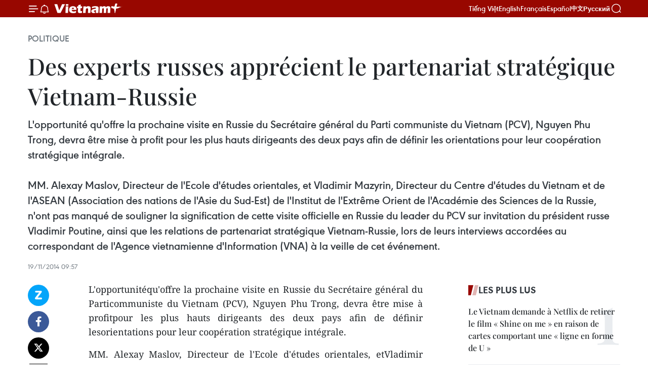

--- FILE ---
content_type: text/html;charset=utf-8
request_url: https://fr.vietnamplus.vn/des-experts-russes-apprecient-le-partenariat-strategique-vietnam-russie-post57729.vnp
body_size: 23258
content:
<!DOCTYPE html> <html lang="fr" class="fr"> <head> <title>Des experts russes apprécient le partenariat stratégique Vietnam-Russie | Vietnam+ (VietnamPlus)</title> <meta name="description" content="L&#39;opportunitéqu&#39;offre la prochaine visite en Russie du Secrétaire général du Particommuniste du Vietnam (PCV), Nguyen Phu Trong, devra être mise à profitpour les plus hauts dirigeants des deux pays afin de définir lesorientations pour leur coopération stratégique intégrale. MM. Alexay Maslov, Directeur de l&#39;Ecole d&#39;études orientales, etVladimir Mazyrin, Directeur du Centre d&#39;études du Vietnam et de l&#39;ASEAN(Association des nations de l&#39;Asie du Sud-Est) de l&#39;Institut del&#39;Extrême Orient de l&#39;Académie des Sciences de la Russie, n&#39;ont pasmanqué de souligner la signification de cette visite officielle enRussie du leader du PCV sur invitation du président russe VladimirPoutine, ainsi que les relations de partenariat stratégiqueVietnam-Russie, lors de leurs interviews accordées au correspondant del&#39;Agence vietnamienne d&#39;Information (VNA) à la veille de cet événement. "/> <meta name="keywords" content=""/> <meta name="news_keywords" content=""/> <meta http-equiv="Content-Type" content="text/html; charset=utf-8" /> <meta http-equiv="X-UA-Compatible" content="IE=edge"/> <meta http-equiv="refresh" content="1800" /> <meta name="revisit-after" content="1 days" /> <meta name="viewport" content="width=device-width, initial-scale=1"> <meta http-equiv="content-language" content="vi" /> <meta name="format-detection" content="telephone=no"/> <meta name="format-detection" content="address=no"/> <meta name="apple-mobile-web-app-capable" content="yes"> <meta name="apple-mobile-web-app-status-bar-style" content="black"> <meta name="apple-mobile-web-app-title" content="Vietnam+ (VietnamPlus)"/> <meta name="referrer" content="no-referrer-when-downgrade"/> <link rel="shortcut icon" href="https://media.vietnamplus.vn/assets/web/styles/img/favicon.ico" type="image/x-icon" /> <link rel="preconnect" href="https://media.vietnamplus.vn"/> <link rel="dns-prefetch" href="https://media.vietnamplus.vn"/> <link rel="preconnect" href="//www.google-analytics.com" /> <link rel="preconnect" href="//www.googletagmanager.com" /> <link rel="preconnect" href="//stc.za.zaloapp.com" /> <link rel="preconnect" href="//fonts.googleapis.com" /> <link rel="preconnect" href="//pagead2.googlesyndication.com"/> <link rel="preconnect" href="//tpc.googlesyndication.com"/> <link rel="preconnect" href="//securepubads.g.doubleclick.net"/> <link rel="preconnect" href="//accounts.google.com"/> <link rel="preconnect" href="//adservice.google.com"/> <link rel="preconnect" href="//adservice.google.com.vn"/> <link rel="preconnect" href="//www.googletagservices.com"/> <link rel="preconnect" href="//partner.googleadservices.com"/> <link rel="preconnect" href="//tpc.googlesyndication.com"/> <link rel="preconnect" href="//za.zdn.vn"/> <link rel="preconnect" href="//sp.zalo.me"/> <link rel="preconnect" href="//connect.facebook.net"/> <link rel="preconnect" href="//www.facebook.com"/> <link rel="dns-prefetch" href="//www.google-analytics.com" /> <link rel="dns-prefetch" href="//www.googletagmanager.com" /> <link rel="dns-prefetch" href="//stc.za.zaloapp.com" /> <link rel="dns-prefetch" href="//fonts.googleapis.com" /> <link rel="dns-prefetch" href="//pagead2.googlesyndication.com"/> <link rel="dns-prefetch" href="//tpc.googlesyndication.com"/> <link rel="dns-prefetch" href="//securepubads.g.doubleclick.net"/> <link rel="dns-prefetch" href="//accounts.google.com"/> <link rel="dns-prefetch" href="//adservice.google.com"/> <link rel="dns-prefetch" href="//adservice.google.com.vn"/> <link rel="dns-prefetch" href="//www.googletagservices.com"/> <link rel="dns-prefetch" href="//partner.googleadservices.com"/> <link rel="dns-prefetch" href="//tpc.googlesyndication.com"/> <link rel="dns-prefetch" href="//za.zdn.vn"/> <link rel="dns-prefetch" href="//sp.zalo.me"/> <link rel="dns-prefetch" href="//connect.facebook.net"/> <link rel="dns-prefetch" href="//www.facebook.com"/> <link rel="dns-prefetch" href="//graph.facebook.com"/> <link rel="dns-prefetch" href="//static.xx.fbcdn.net"/> <link rel="dns-prefetch" href="//staticxx.facebook.com"/> <script> var cmsConfig = { domainDesktop: 'https://fr.vietnamplus.vn', domainMobile: 'https://fr.vietnamplus.vn', domainApi: 'https://fr-api.vietnamplus.vn', domainStatic: 'https://media.vietnamplus.vn', domainLog: 'https://fr-log.vietnamplus.vn', googleAnalytics: 'G\-XG2Q9PW0XH', siteId: 0, pageType: 1, objectId: 57729, adsZone: 370, allowAds: false, adsLazy: true, antiAdblock: true, }; if (window.location.protocol !== 'https:' && window.location.hostname.indexOf('vietnamplus.vn') !== -1) { window.location = 'https://' + window.location.hostname + window.location.pathname + window.location.hash; } var USER_AGENT=window.navigator&&(window.navigator.userAgent||window.navigator.vendor)||window.opera||"",IS_MOBILE=/Android|webOS|iPhone|iPod|BlackBerry|Windows Phone|IEMobile|Mobile Safari|Opera Mini/i.test(USER_AGENT),IS_REDIRECT=!1;function setCookie(e,o,i){var n=new Date,i=(n.setTime(n.getTime()+24*i*60*60*1e3),"expires="+n.toUTCString());document.cookie=e+"="+o+"; "+i+";path=/;"}function getCookie(e){var o=document.cookie.indexOf(e+"="),i=o+e.length+1;return!o&&e!==document.cookie.substring(0,e.length)||-1===o?null:(-1===(e=document.cookie.indexOf(";",i))&&(e=document.cookie.length),unescape(document.cookie.substring(i,e)))}IS_MOBILE&&getCookie("isDesktop")&&(setCookie("isDesktop",1,-1),window.location=window.location.pathname.replace(".amp", ".vnp")+window.location.search,IS_REDIRECT=!0); </script> <script> if(USER_AGENT && USER_AGENT.indexOf("facebot") <= 0 && USER_AGENT.indexOf("facebookexternalhit") <= 0) { var query = ''; var hash = ''; if (window.location.search) query = window.location.search; if (window.location.hash) hash = window.location.hash; var canonicalUrl = 'https://fr.vietnamplus.vn/des-experts-russes-apprecient-le-partenariat-strategique-vietnam-russie-post57729.vnp' + query + hash ; var curUrl = decodeURIComponent(window.location.href); if(!location.port && canonicalUrl.startsWith("http") && curUrl != canonicalUrl){ window.location.replace(canonicalUrl); } } </script> <meta property="fb:pages" content="120834779440" /> <meta property="fb:app_id" content="1960985707489919" /> <meta name="author" content="Vietnam+ (VietnamPlus)" /> <meta name="copyright" content="Copyright © 2026 by Vietnam+ (VietnamPlus)" /> <meta name="RATING" content="GENERAL" /> <meta name="GENERATOR" content="Vietnam+ (VietnamPlus)" /> <meta content="Vietnam+ (VietnamPlus)" itemprop="sourceOrganization" name="source"/> <meta content="news" itemprop="genre" name="medium"/> <meta name="robots" content="noarchive, max-image-preview:large, index, follow" /> <meta name="GOOGLEBOT" content="noarchive, max-image-preview:large, index, follow" /> <link rel="canonical" href="https://fr.vietnamplus.vn/des-experts-russes-apprecient-le-partenariat-strategique-vietnam-russie-post57729.vnp" /> <meta property="og:site_name" content="Vietnam+ (VietnamPlus)"/> <meta property="og:rich_attachment" content="true"/> <meta property="og:type" content="article"/> <meta property="og:url" content="https://fr.vietnamplus.vn/des-experts-russes-apprecient-le-partenariat-strategique-vietnam-russie-post57729.vnp"/> <meta property="og:image" content="https://mediafr.vietnamplus.vn/images/f7bdd265dc3b1373bc7e1f8305ab7b24e0281268babb9b66962bc2e3365ea22b80f37721343b71f2fa2537750cc2dce0569cbed22d8cf0a56ac269a69607d8f5/nga.jpg.webp"/> <meta property="og:image:width" content="1200"/> <meta property="og:image:height" content="630"/> <meta property="og:title" content="Des experts russes apprécient le partenariat stratégique Vietnam-Russie "/> <meta property="og:description" content="L&#39;opportunitéqu&#39;offre la prochaine visite en Russie du Secrétaire général du Particommuniste du Vietnam (PCV), Nguyen Phu Trong, devra être mise à profitpour les plus hauts dirigeants des deux pays afin de définir lesorientations pour leur coopération stratégique intégrale. MM. Alexay Maslov, Directeur de l&#39;Ecole d&#39;études orientales, etVladimir Mazyrin, Directeur du Centre d&#39;études du Vietnam et de l&#39;ASEAN(Association des nations de l&#39;Asie du Sud-Est) de l&#39;Institut del&#39;Extrême Orient de l&#39;Académie des Sciences de la Russie, n&#39;ont pasmanqué de souligner la signification de cette visite officielle enRussie du leader du PCV sur invitation du président russe VladimirPoutine, ainsi que les relations de partenariat stratégiqueVietnam-Russie, lors de leurs interviews accordées au correspondant del&#39;Agence vietnamienne d&#39;Information (VNA) à la veille de cet événement. "/> <meta name="twitter:card" value="summary"/> <meta name="twitter:url" content="https://fr.vietnamplus.vn/des-experts-russes-apprecient-le-partenariat-strategique-vietnam-russie-post57729.vnp"/> <meta name="twitter:title" content="Des experts russes apprécient le partenariat stratégique Vietnam-Russie "/> <meta name="twitter:description" content="L&#39;opportunitéqu&#39;offre la prochaine visite en Russie du Secrétaire général du Particommuniste du Vietnam (PCV), Nguyen Phu Trong, devra être mise à profitpour les plus hauts dirigeants des deux pays afin de définir lesorientations pour leur coopération stratégique intégrale. MM. Alexay Maslov, Directeur de l&#39;Ecole d&#39;études orientales, etVladimir Mazyrin, Directeur du Centre d&#39;études du Vietnam et de l&#39;ASEAN(Association des nations de l&#39;Asie du Sud-Est) de l&#39;Institut del&#39;Extrême Orient de l&#39;Académie des Sciences de la Russie, n&#39;ont pasmanqué de souligner la signification de cette visite officielle enRussie du leader du PCV sur invitation du président russe VladimirPoutine, ainsi que les relations de partenariat stratégiqueVietnam-Russie, lors de leurs interviews accordées au correspondant del&#39;Agence vietnamienne d&#39;Information (VNA) à la veille de cet événement. "/> <meta name="twitter:image" content="https://mediafr.vietnamplus.vn/images/f7bdd265dc3b1373bc7e1f8305ab7b24e0281268babb9b66962bc2e3365ea22b80f37721343b71f2fa2537750cc2dce0569cbed22d8cf0a56ac269a69607d8f5/nga.jpg.webp"/> <meta name="twitter:site" content="@Vietnam+ (VietnamPlus)"/> <meta name="twitter:creator" content="@Vietnam+ (VietnamPlus)"/> <meta property="article:publisher" content="https://www.facebook.com/VietnamPlus" /> <meta property="article:tag" content=""/> <meta property="article:section" content="Politique" /> <meta property="article:published_time" content="2014-11-19T16:57:08+07:00"/> <meta property="article:modified_time" content="2014-11-19T16:57:08+07:00"/> <script type="application/ld+json"> { "@context": "http://schema.org", "@type": "Organization", "name": "Vietnam+ (VietnamPlus)", "url": "https://fr.vietnamplus.vn", "logo": "https://media.vietnamplus.vn/assets/web/styles/img/logo.png", "foundingDate": "2008", "founders": [ { "@type": "Person", "name": "Thông tấn xã Việt Nam (TTXVN)" } ], "address": [ { "@type": "PostalAddress", "streetAddress": "Số 05 Lý Thường Kiệt - Hà Nội - Việt Nam", "addressLocality": "Hà Nội City", "addressRegion": "Northeast", "postalCode": "100000", "addressCountry": "VNM" } ], "contactPoint": [ { "@type": "ContactPoint", "telephone": "+84-243-941-1349", "contactType": "customer service" }, { "@type": "ContactPoint", "telephone": "+84-243-941-1348", "contactType": "customer service" } ], "sameAs": [ "https://www.facebook.com/VietnamPlus", "https://www.tiktok.com/@vietnamplus", "https://twitter.com/vietnamplus", "https://www.youtube.com/c/BaoVietnamPlus" ] } </script> <script type="application/ld+json"> { "@context" : "https://schema.org", "@type" : "WebSite", "name": "Vietnam+ (VietnamPlus)", "url": "https://fr.vietnamplus.vn", "alternateName" : "Báo điện tử VIETNAMPLUS, Cơ quan của Thông tấn xã Việt Nam (TTXVN)", "potentialAction": { "@type": "SearchAction", "target": { "@type": "EntryPoint", "urlTemplate": "https://fr.vietnamplus.vn/search/?q={search_term_string}" }, "query-input": "required name=search_term_string" } } </script> <script type="application/ld+json"> { "@context":"http://schema.org", "@type":"BreadcrumbList", "itemListElement":[ { "@type":"ListItem", "position":1, "item":{ "@id":"https://fr.vietnamplus.vn/politique/", "name":"Politique" } } ] } </script> <script type="application/ld+json"> { "@context": "http://schema.org", "@type": "NewsArticle", "mainEntityOfPage":{ "@type":"WebPage", "@id":"https://fr.vietnamplus.vn/des-experts-russes-apprecient-le-partenariat-strategique-vietnam-russie-post57729.vnp" }, "headline": "Des experts russes apprécient le partenariat stratégique Vietnam-Russie", "description": "L'opportunitéqu'offre la prochaine visite en Russie du Secrétaire général du Particommuniste du Vietnam (PCV), Nguyen Phu Trong, devra être mise à profitpour les plus hauts dirigeants des deux pays afin de définir lesorientations pour leur coopération stratégique intégrale. MM. Alexay Maslov, Directeur de l'Ecole d'études orientales, etVladimir Mazyrin, Directeur du Centre d'études du Vietnam et de l'ASEAN(Association des nations de l'Asie du Sud-Est) de l'Institut del'Extrême Orient de l'Académie des Sciences de la Russie, n'ont pasmanqué de souligner la signification de cette visite officielle enRussie du leader du PCV sur invitation du président russe VladimirPoutine, ainsi que les relations de partenariat stratégiqueVietnam-Russie, lors de leurs interviews accordées au correspondant del'Agence vietnamienne d'Information (VNA) à la veille de cet événement.", "image": { "@type": "ImageObject", "url": "https://mediafr.vietnamplus.vn/images/f7bdd265dc3b1373bc7e1f8305ab7b24e0281268babb9b66962bc2e3365ea22b80f37721343b71f2fa2537750cc2dce0569cbed22d8cf0a56ac269a69607d8f5/nga.jpg.webp", "width" : 1200, "height" : 675 }, "datePublished": "2014-11-19T16:57:08+07:00", "dateModified": "2014-11-19T16:57:08+07:00", "author": { "@type": "Person", "name": "" }, "publisher": { "@type": "Organization", "name": "Vietnam+ (VietnamPlus)", "logo": { "@type": "ImageObject", "url": "https://media.vietnamplus.vn/assets/web/styles/img/logo.png" } } } </script> <link rel="preload" href="https://media.vietnamplus.vn/assets/web/styles/css/main.min-1.0.15.css" as="style"> <link rel="preload" href="https://media.vietnamplus.vn/assets/web/js/main.min-1.0.33.js" as="script"> <link rel="preload" href="https://media.vietnamplus.vn/assets/web/js/detail.min-1.0.15.js" as="script"> <link rel="preload" href="https://common.mcms.one/assets/styles/css/vietnamplus-1.0.0.css" as="style"> <link rel="stylesheet" href="https://common.mcms.one/assets/styles/css/vietnamplus-1.0.0.css"> <link id="cms-style" rel="stylesheet" href="https://media.vietnamplus.vn/assets/web/styles/css/main.min-1.0.15.css"> <style>.infographic-page { overflow-x: hidden;
}</style> <script type="text/javascript"> var _metaOgUrl = 'https://fr.vietnamplus.vn/des-experts-russes-apprecient-le-partenariat-strategique-vietnam-russie-post57729.vnp'; var page_title = document.title; var tracked_url = window.location.pathname + window.location.search + window.location.hash; var cate_path = 'politique'; if (cate_path.length > 0) { tracked_url = "/" + cate_path + tracked_url; } </script> <script async="" src="https://www.googletagmanager.com/gtag/js?id=G-XG2Q9PW0XH"></script> <script> window.dataLayer = window.dataLayer || []; function gtag(){dataLayer.push(arguments);} gtag('js', new Date()); gtag('config', 'G-XG2Q9PW0XH', {page_path: tracked_url}); </script> <script>window.dataLayer = window.dataLayer || [];dataLayer.push({'pageCategory': '/politique'});</script> <script> window.dataLayer = window.dataLayer || []; dataLayer.push({ 'event': 'Pageview', 'articleId': '57729', 'articleTitle': 'Des experts russes apprécient le partenariat stratégique Vietnam-Russie ', 'articleCategory': 'Politique', 'articleAlowAds': false, 'articleType': 'detail', 'articlePublishDate': '2014-11-19T16:57:08+07:00', 'articleThumbnail': 'https://mediafr.vietnamplus.vn/images/f7bdd265dc3b1373bc7e1f8305ab7b24e0281268babb9b66962bc2e3365ea22b80f37721343b71f2fa2537750cc2dce0569cbed22d8cf0a56ac269a69607d8f5/nga.jpg.webp', 'articleShortUrl': 'https://fr.vietnamplus.vn/des-experts-russes-apprecient-le-partenariat-strategique-vietnam-russie-post57729.vnp', 'articleFullUrl': 'https://fr.vietnamplus.vn/des-experts-russes-apprecient-le-partenariat-strategique-vietnam-russie-post57729.vnp', }); </script> <script type='text/javascript'> gtag('event', 'article_page',{ 'articleId': '57729', 'articleTitle': 'Des experts russes apprécient le partenariat stratégique Vietnam-Russie ', 'articleCategory': 'Politique', 'articleAlowAds': false, 'articleType': 'detail', 'articlePublishDate': '2014-11-19T16:57:08+07:00', 'articleThumbnail': 'https://mediafr.vietnamplus.vn/images/f7bdd265dc3b1373bc7e1f8305ab7b24e0281268babb9b66962bc2e3365ea22b80f37721343b71f2fa2537750cc2dce0569cbed22d8cf0a56ac269a69607d8f5/nga.jpg.webp', 'articleShortUrl': 'https://fr.vietnamplus.vn/des-experts-russes-apprecient-le-partenariat-strategique-vietnam-russie-post57729.vnp', 'articleFullUrl': 'https://fr.vietnamplus.vn/des-experts-russes-apprecient-le-partenariat-strategique-vietnam-russie-post57729.vnp', }); </script> <script>(function(w,d,s,l,i){w[l]=w[l]||[];w[l].push({'gtm.start': new Date().getTime(),event:'gtm.js'});var f=d.getElementsByTagName(s)[0], j=d.createElement(s),dl=l!='dataLayer'?'&l='+l:'';j.async=true;j.src= 'https://www.googletagmanager.com/gtm.js?id='+i+dl;f.parentNode.insertBefore(j,f); })(window,document,'script','dataLayer','GTM-5WM58F3N');</script> <script type="text/javascript"> !function(){"use strict";function e(e){var t=!(arguments.length>1&&void 0!==arguments[1])||arguments[1],c=document.createElement("script");c.src=e,t?c.type="module":(c.async=!0,c.type="text/javascript",c.setAttribute("nomodule",""));var n=document.getElementsByTagName("script")[0];n.parentNode.insertBefore(c,n)}!function(t,c){!function(t,c,n){var a,o,r;n.accountId=c,null!==(a=t.marfeel)&&void 0!==a||(t.marfeel={}),null!==(o=(r=t.marfeel).cmd)&&void 0!==o||(r.cmd=[]),t.marfeel.config=n;var i="https://sdk.mrf.io/statics";e("".concat(i,"/marfeel-sdk.js?id=").concat(c),!0),e("".concat(i,"/marfeel-sdk.es5.js?id=").concat(c),!1)}(t,c,arguments.length>2&&void 0!==arguments[2]?arguments[2]:{})}(window,2272,{} )}(); </script> <script async src="https://sp.zalo.me/plugins/sdk.js"></script> </head> <body class="detail-page"> <div id="sdaWeb_SdaMasthead" class="rennab rennab-top" data-platform="1" data-position="Web_SdaMasthead"> </div> <header class=" site-header"> <div class="sticky"> <div class="container"> <i class="ic-menu"></i> <i class="ic-bell"></i> <div id="header-news" class="pick-news hidden" data-source="header-latest-news"></div> <a class="small-logo" href="/" title="Vietnam+ (VietnamPlus)">Vietnam+ (VietnamPlus)</a> <ul class="menu"> <li> <a href="https://www.vietnamplus.vn" title="Tiếng Việt" target="_blank">Tiếng Việt</a> </li> <li> <a href="https://en.vietnamplus.vn" title="English" target="_blank" rel="nofollow">English</a> </li> <li> <a href="https://fr.vietnamplus.vn" title="Français" target="_blank" rel="nofollow">Français</a> </li> <li> <a href="https://es.vietnamplus.vn" title="Español" target="_blank" rel="nofollow">Español</a> </li> <li> <a href="https://zh.vietnamplus.vn" title="中文" target="_blank" rel="nofollow">中文</a> </li> <li> <a href="https://ru.vietnamplus.vn" title="Русский" target="_blank" rel="nofollow">Русский</a> </li> </ul> <div class="search-wrapper"> <i class="ic-search"></i> <input type="text" class="search txtsearch" placeholder="Mot clé"> </div> </div> </div> </header> <div class="site-body"> <div id="sdaWeb_SdaBackground" class="rennab " data-platform="1" data-position="Web_SdaBackground"> </div> <div class="container"> <div class="breadcrumb breadcrumb-detail"> <h2 class="main"> <a href="https://fr.vietnamplus.vn/politique/" title="Politique" class="active">Politique</a> </h2> </div> <div id="sdaWeb_SdaTop" class="rennab " data-platform="1" data-position="Web_SdaTop"> </div> <div class="article"> <h1 class="article__title cms-title "> Des experts russes apprécient le partenariat stratégique Vietnam-Russie </h1> <div class="article__sapo cms-desc"> L'opportunité qu'offre la prochaine visite en Russie du Secrétaire général du Parti communiste du Vietnam (PCV), Nguyen Phu Trong, devra être mise à profit pour les plus hauts dirigeants des deux pays afin de définir les orientations pour leur coopération stratégique intégrale.<br> <br> MM. Alexay Maslov, Directeur de l'Ecole d'études orientales, et Vladimir Mazyrin, Directeur du Centre d'études du Vietnam et de l'ASEAN (Association des nations de l'Asie du Sud-Est) de l'Institut de l'Extrême Orient de l'Académie des Sciences de la Russie, n'ont pas manqué de souligner la signification de cette visite officielle en Russie du leader du PCV sur invitation du président russe Vladimir Poutine, ainsi que les relations de partenariat stratégique Vietnam-Russie, lors de leurs interviews accordées au correspondant de l'Agence vietnamienne d'Information (VNA) à la veille de cet événement. <br> </div> <div id="sdaWeb_SdaArticleAfterSapo" class="rennab " data-platform="1" data-position="Web_SdaArticleAfterSapo"> </div> <div class="article__meta"> <time class="time" datetime="2014-11-19T16:57:08+07:00" data-time="1416391028" data-friendly="false">mercredi 19 novembre 2014 16:57</time> <meta class="cms-date" itemprop="datePublished" content="2014-11-19T16:57:08+07:00"> </div> <div class="col"> <div class="main-col content-col"> <div class="article__body zce-content-body cms-body" itemprop="articleBody"> <div class="social-pin sticky article__social"> <a href="javascript:void(0);" class="zl zalo-share-button" title="Zalo" data-href="https://fr.vietnamplus.vn/des-experts-russes-apprecient-le-partenariat-strategique-vietnam-russie-post57729.vnp" data-oaid="4486284411240520426" data-layout="1" data-color="blue" data-customize="true">Zalo</a> <a href="javascript:void(0);" class="item fb" data-href="https://fr.vietnamplus.vn/des-experts-russes-apprecient-le-partenariat-strategique-vietnam-russie-post57729.vnp" data-rel="facebook" title="Facebook">Facebook</a> <a href="javascript:void(0);" class="item tw" data-href="https://fr.vietnamplus.vn/des-experts-russes-apprecient-le-partenariat-strategique-vietnam-russie-post57729.vnp" data-rel="twitter" title="Twitter">Twitter</a> <a href="javascript:void(0);" class="bookmark sendbookmark hidden" onclick="ME.sendBookmark(this, 57729);" data-id="57729" title="marque-pages">marque-pages</a> <a href="javascript:void(0);" class="print sendprint" title="Print" data-href="/print-57729.html">Impression</a> <a href="javascript:void(0);" class="item link" data-href="https://fr.vietnamplus.vn/des-experts-russes-apprecient-le-partenariat-strategique-vietnam-russie-post57729.vnp" data-rel="copy" title="Copy link">Copy link</a> <div id='shortenlink-container'></div> </div> <div align="justify"> L'opportunitéqu'offre la prochaine visite en Russie du Secrétaire général du Particommuniste du Vietnam (PCV), Nguyen Phu Trong, devra être mise à profitpour les plus hauts dirigeants des deux pays afin de définir lesorientations pour leur coopération stratégique intégrale. <br>
</div>
<p align="justify">MM. Alexay Maslov, Directeur de l'Ecole d'études orientales, etVladimir Mazyrin, Directeur du Centre d'études du Vietnam et de l'ASEAN(Association des nations de l'Asie du Sud-Est) de l'Institut del'Extrême Orient de l'Académie des Sciences de la Russie, n'ont pasmanqué de souligner la signification de cette visite officielle enRussie du leader du PCV sur invitation du président russe VladimirPoutine, ainsi que les relations de partenariat stratégiqueVietnam-Russie, lors de leurs interviews accordées au correspondant del'Agence vietnamienne d'Information (VNA) à la veille de cet événement.<br><br> Selon M. Alexay Maslov, ces derniers temps, la Russieimpulse la coopération avec l'Asie, notamment l'Asie du Sud-Est et leVietnam, lequel est considéré comme un partenaire important sur lesplans politique, stratégique et économique au sein de l'ASEAN, unexemple de coopération. <br><br> Lors des prochains entretien etrencontres, a-t-il dit, les deux parties aborderont la question relativeà la création d'une zone de libre-échange entre le Vietnam etl'Alliance économique Asie-Europe, zone considérée comme un juste paspour éliminer les barrières douanières et administratives entravant lesactivités d'échanges de marchandises et de services entre les deux pays.Il a également estimé que le Vietnam et la Russie devraient renforcerleur coopération dans la sécurité afin de créer - de concert avec lacommunauté internationale - un environnement pacifique et favorable audéveloppement. <br><br> Evaluant l'évolution récente de lasituation économique du Vietnam, M. Alexay Maslov a souligné que notrepays était parvenu à d'importants acquis en termes de développementéconomique. Le Vietnam a réussi dans l'attraction des investissementsétrangers, la stabilisation économique, avec pour résultat de donnerconfiance aux investisseurs étrangers. <br><br> Abordant lesrécentes relations de coopération économique, commerciale etd'investissement entre le Vietnam et la Russie, M. Alexay Maslov aaffirmé que ces deux pays avaient procédé à un net rapprochement. Outrele Comité intergouvernemental de coopération économique, commerciale,scientifico-technique Russie-Vietnam, la Russie vient tout juste defonder un sous-Comité co-dirigé par les ministres du Commerce et del'Industrie et du Développement économique. L'optique est de promouvoirla coopération avec le Vietnam dans ces domaines. Il s'agit d'uneavancée importante pour évaluer les domaines d'investissement efficacespour la Russie et le Vietnam, lesquels sont légion, a-t-il ajouté. <br><br> Outre la coopération économique, le Vietnam et la Russie entretiennentdes relations d'amitié traditionnelle et leur coopération en matièred'éducation-formation apparaît comme un excellent moyen pour lesconsolider. <br><br> M. Alexay Maslov a espéré que la prochainevisite du Secrétaire général Nguyen Phu Trong sera une occasion pour lesdeux parties de discuter de la coopération stratégique bilatérale, deconsolider les relations et de renforcer les rencontres politiques dehaut niveau. Selon lui, la Russie est prête à proposer au Vietnam nombrede projets d'investissement, de technologie, télécommunications et deconstruction d'infrastructures. <br><br> Lors de son interview,évaluant la position du Vietnam dans la priorité de la stratégie decoopération avec l'Asie-Pacifique de la Russie pour les années à venir,M. Vladimir Mazyrin a souligné que le Vietnam jouait un rôle importantau sein de l'ASEAN tandis que les relations de la Russie avec ce blocrégional potentiel restent encore limitées. La Russie espère ainsi quepar le biais du Vietnam, elle puisse établir d'étroites relations avectous les partenaires au sein de l'Association afin de promouvoir lacoopération économique comme de discuter des questions pour garantir lapaix et la stabilité dans la région. <br><br> Il a estimé que laparticularité des relations entre le Vietnam et la Russie réside en laconfiance spéciale et la coordination efficace dans les domaines. Etd'espérer que lors des prochaines rencontres, les deux partiesannonceront la fondation d'une zone de libre-échange entre le Vietnam etl'Alliance économique Asie-Europe ainsi qu'un programme de coopérationconcret pour les années à venir. -VNA</p> <div id="sdaWeb_SdaArticleAfterBody" class="rennab " data-platform="1" data-position="Web_SdaArticleAfterBody"> </div> </div> <div id="sdaWeb_SdaArticleAfterTag" class="rennab " data-platform="1" data-position="Web_SdaArticleAfterTag"> </div> <div class="wrap-social"> <div class="social-pin article__social"> <a href="javascript:void(0);" class="zl zalo-share-button" title="Zalo" data-href="https://fr.vietnamplus.vn/des-experts-russes-apprecient-le-partenariat-strategique-vietnam-russie-post57729.vnp" data-oaid="4486284411240520426" data-layout="1" data-color="blue" data-customize="true">Zalo</a> <a href="javascript:void(0);" class="item fb" data-href="https://fr.vietnamplus.vn/des-experts-russes-apprecient-le-partenariat-strategique-vietnam-russie-post57729.vnp" data-rel="facebook" title="Facebook">Facebook</a> <a href="javascript:void(0);" class="item tw" data-href="https://fr.vietnamplus.vn/des-experts-russes-apprecient-le-partenariat-strategique-vietnam-russie-post57729.vnp" data-rel="twitter" title="Twitter">Twitter</a> <a href="javascript:void(0);" class="bookmark sendbookmark hidden" onclick="ME.sendBookmark(this, 57729);" data-id="57729" title="marque-pages">marque-pages</a> <a href="javascript:void(0);" class="print sendprint" title="Print" data-href="/print-57729.html">Impression</a> <a href="javascript:void(0);" class="item link" data-href="https://fr.vietnamplus.vn/des-experts-russes-apprecient-le-partenariat-strategique-vietnam-russie-post57729.vnp" data-rel="copy" title="Copy link">Copy link</a> <div id='shortenlink-container'></div> </div> <a href="https://news.google.com/publications/CAAqBwgKMN-18wowlLWFAw?hl=vi&gl=VN&ceid=VN%3Avi" class="google-news" target="_blank" title="Google News">Suivez VietnamPlus</a> </div> <div id="sdaWeb_SdaArticleAfterBody1" class="rennab " data-platform="1" data-position="Web_SdaArticleAfterBody1"> </div> <div id="sdaWeb_SdaArticleAfterBody2" class="rennab " data-platform="1" data-position="Web_SdaArticleAfterBody2"> </div> <div class="timeline secondary"> <h3 class="box-heading"> <a href="https://fr.vietnamplus.vn/politique/" title="Politique" class="title"> Voir plus </a> </h3> <div class="box-content content-list" data-source="recommendation-370"> <article class="story" data-id="258169"> <figure class="story__thumb"> <a class="cms-link" href="https://fr.vietnamplus.vn/le-secretaire-general-du-parti-recoit-le-president-du-conseil-europeen-post258169.vnp" title="Le secrétaire général du Parti reçoit le président du Conseil européen"> <img class="lazyload" src="[data-uri]" data-src="https://mediafr.vietnamplus.vn/images/cab7b1bdcfee992d98b27983efe908ae505083ffca7e0b5fa42b85e414d3067610e5ba8d69fa6864cc07109ac9ad5f57/to-lam1.jpg.webp" data-srcset="https://mediafr.vietnamplus.vn/images/cab7b1bdcfee992d98b27983efe908ae505083ffca7e0b5fa42b85e414d3067610e5ba8d69fa6864cc07109ac9ad5f57/to-lam1.jpg.webp 1x, https://mediafr.vietnamplus.vn/images/156ec659313cbeba9b7c8186b65fa5a4505083ffca7e0b5fa42b85e414d3067610e5ba8d69fa6864cc07109ac9ad5f57/to-lam1.jpg.webp 2x" alt="Le secrétaire général du Parti, To Lam, reçoit le président du Conseil européen, António Costa. Photo : VNA"> <noscript><img src="https://mediafr.vietnamplus.vn/images/cab7b1bdcfee992d98b27983efe908ae505083ffca7e0b5fa42b85e414d3067610e5ba8d69fa6864cc07109ac9ad5f57/to-lam1.jpg.webp" srcset="https://mediafr.vietnamplus.vn/images/cab7b1bdcfee992d98b27983efe908ae505083ffca7e0b5fa42b85e414d3067610e5ba8d69fa6864cc07109ac9ad5f57/to-lam1.jpg.webp 1x, https://mediafr.vietnamplus.vn/images/156ec659313cbeba9b7c8186b65fa5a4505083ffca7e0b5fa42b85e414d3067610e5ba8d69fa6864cc07109ac9ad5f57/to-lam1.jpg.webp 2x" alt="Le secrétaire général du Parti, To Lam, reçoit le président du Conseil européen, António Costa. Photo : VNA" class="image-fallback"></noscript> </a> </figure> <h2 class="story__heading" data-tracking="258169"> <a class=" cms-link" href="https://fr.vietnamplus.vn/le-secretaire-general-du-parti-recoit-le-president-du-conseil-europeen-post258169.vnp" title="Le secrétaire général du Parti reçoit le président du Conseil européen"> Le secrétaire général du Parti reçoit le président du Conseil européen </a> </h2> <time class="time" datetime="2026-01-30T06:05:07+07:00" data-time="1769727907"> 30/01/2026 06:05 </time> <div class="story__summary story__shorten"> <p>La visite officielle du président du Conseil européen, António Costa, après le 14e Congrès national du Parti, marque une étape majeure dans l’approfondissement des relations entre le Vietnam et l’Union européenne.</p> </div> </article> <article class="story" data-id="258109"> <figure class="story__thumb"> <a class="cms-link" href="https://fr.vietnamplus.vn/actualite-de-la-semaine-le-secretaire-general-to-lam-sentretient-avec-le-dirigeant-chinois-xi-jinping-post258109.vnp" title="Actualité de la semaine: Le secrétaire général Tô Lâm s’entretient avec le dirigeant chinois Xi Jinping"> <img class="lazyload" src="[data-uri]" data-src="https://mediafr.vietnamplus.vn/images/44f872b41ffffe837e595148a04b9807d44e9393ff05f09d76ded8c3fe0954bbf4a8c5bc054e3ac5623bb867fcabb343aad34f0ade6cc596b995a516e5b94e326ad379562fabb7a2e21bab8da96997cb/to-lam-thongloun-sisoulith.jpg.webp" data-srcset="https://mediafr.vietnamplus.vn/images/44f872b41ffffe837e595148a04b9807d44e9393ff05f09d76ded8c3fe0954bbf4a8c5bc054e3ac5623bb867fcabb343aad34f0ade6cc596b995a516e5b94e326ad379562fabb7a2e21bab8da96997cb/to-lam-thongloun-sisoulith.jpg.webp 1x, https://mediafr.vietnamplus.vn/images/5d0deb09e2c673469c8d47bdf1f528e4d44e9393ff05f09d76ded8c3fe0954bbf4a8c5bc054e3ac5623bb867fcabb343aad34f0ade6cc596b995a516e5b94e326ad379562fabb7a2e21bab8da96997cb/to-lam-thongloun-sisoulith.jpg.webp 2x" alt="Le secrétaire général du Parti révolutionnaire populaire lao et président lao, Thongloun Sisoulith, accompagné du secrétaire général du Parti communiste du Vietnam, Tô Lâm, passe en revue la garde d’honneur, à Hanoi, le 26 janvier 2026. Photo : VNA"> <noscript><img src="https://mediafr.vietnamplus.vn/images/44f872b41ffffe837e595148a04b9807d44e9393ff05f09d76ded8c3fe0954bbf4a8c5bc054e3ac5623bb867fcabb343aad34f0ade6cc596b995a516e5b94e326ad379562fabb7a2e21bab8da96997cb/to-lam-thongloun-sisoulith.jpg.webp" srcset="https://mediafr.vietnamplus.vn/images/44f872b41ffffe837e595148a04b9807d44e9393ff05f09d76ded8c3fe0954bbf4a8c5bc054e3ac5623bb867fcabb343aad34f0ade6cc596b995a516e5b94e326ad379562fabb7a2e21bab8da96997cb/to-lam-thongloun-sisoulith.jpg.webp 1x, https://mediafr.vietnamplus.vn/images/5d0deb09e2c673469c8d47bdf1f528e4d44e9393ff05f09d76ded8c3fe0954bbf4a8c5bc054e3ac5623bb867fcabb343aad34f0ade6cc596b995a516e5b94e326ad379562fabb7a2e21bab8da96997cb/to-lam-thongloun-sisoulith.jpg.webp 2x" alt="Le secrétaire général du Parti révolutionnaire populaire lao et président lao, Thongloun Sisoulith, accompagné du secrétaire général du Parti communiste du Vietnam, Tô Lâm, passe en revue la garde d’honneur, à Hanoi, le 26 janvier 2026. Photo : VNA" class="image-fallback"></noscript> </a> </figure> <h2 class="story__heading" data-tracking="258109"> <a class=" cms-link" href="https://fr.vietnamplus.vn/actualite-de-la-semaine-le-secretaire-general-to-lam-sentretient-avec-le-dirigeant-chinois-xi-jinping-post258109.vnp" title="Actualité de la semaine: Le secrétaire général Tô Lâm s’entretient avec le dirigeant chinois Xi Jinping"> <i class="ic-audio"></i> Actualité de la semaine: Le secrétaire général Tô Lâm s’entretient avec le dirigeant chinois Xi Jinping </a> </h2> <time class="time" datetime="2026-01-30T06:00:00+07:00" data-time="1769727600"> 30/01/2026 06:00 </time> <div class="story__summary story__shorten"> <p>Le secrétaire général du Parti communiste du Vietnam, Tô Lâm, s’est entretenu par téléphone, le 26 janvier avec le secrétaire général du Parti communiste chinois et président chinois, Xi Jinping.</p> </div> </article> <article class="story" data-id="258168"> <figure class="story__thumb"> <a class="cms-link" href="https://fr.vietnamplus.vn/declaration-conjointe-sur-lelevation-des-relations-vietnam-ue-au-niveau-de-partenariat-strategique-global-post258168.vnp" title="Déclaration conjointe sur l&#39;élévation des relations Vietnam-UE au niveau de partenariat stratégique global"> <img class="lazyload" src="[data-uri]" data-src="https://mediafr.vietnamplus.vn/images/09bba8fe1e0bab5788885f766dd43fbbc94ff29c95e95edf2b51d58aaccb7cd4c1465e71c510d391faad2215de346dec/tbc.jpg.webp" data-srcset="https://mediafr.vietnamplus.vn/images/09bba8fe1e0bab5788885f766dd43fbbc94ff29c95e95edf2b51d58aaccb7cd4c1465e71c510d391faad2215de346dec/tbc.jpg.webp 1x, https://mediafr.vietnamplus.vn/images/3a31c05c87ed42e2ee7840c780802e73c94ff29c95e95edf2b51d58aaccb7cd4c1465e71c510d391faad2215de346dec/tbc.jpg.webp 2x" alt="Le président Luong Cuong (droite) et le président du Conseil européen, António Costa. Photo : VNA"> <noscript><img src="https://mediafr.vietnamplus.vn/images/09bba8fe1e0bab5788885f766dd43fbbc94ff29c95e95edf2b51d58aaccb7cd4c1465e71c510d391faad2215de346dec/tbc.jpg.webp" srcset="https://mediafr.vietnamplus.vn/images/09bba8fe1e0bab5788885f766dd43fbbc94ff29c95e95edf2b51d58aaccb7cd4c1465e71c510d391faad2215de346dec/tbc.jpg.webp 1x, https://mediafr.vietnamplus.vn/images/3a31c05c87ed42e2ee7840c780802e73c94ff29c95e95edf2b51d58aaccb7cd4c1465e71c510d391faad2215de346dec/tbc.jpg.webp 2x" alt="Le président Luong Cuong (droite) et le président du Conseil européen, António Costa. Photo : VNA" class="image-fallback"></noscript> </a> </figure> <h2 class="story__heading" data-tracking="258168"> <a class=" cms-link" href="https://fr.vietnamplus.vn/declaration-conjointe-sur-lelevation-des-relations-vietnam-ue-au-niveau-de-partenariat-strategique-global-post258168.vnp" title="Déclaration conjointe sur l&#39;élévation des relations Vietnam-UE au niveau de partenariat stratégique global"> Déclaration conjointe sur l'élévation des relations Vietnam-UE au niveau de partenariat stratégique global </a> </h2> <time class="time" datetime="2026-01-29T23:05:24+07:00" data-time="1769702724"> 29/01/2026 23:05 </time> <div class="story__summary story__shorten"> <p>Le Vietnam et l'Union européenne ont publié une déclaration conjointe sur l'élévation de leurs relations au niveau de Partenariat stratégique global lors de la visite du président du Conseil européen, António Costa, au Vietnam.</p> </div> </article> <article class="story" data-id="258166"> <figure class="story__thumb"> <a class="cms-link" href="https://fr.vietnamplus.vn/vers-un-nouveau-chapitre-du-partenariat-strategique-global-vietnam-ue-post258166.vnp" title="Vers un nouveau chapitre du partenariat stratégique global Vietnam - UE"> <img class="lazyload" src="[data-uri]" data-src="https://mediafr.vietnamplus.vn/images/[base64]/vna-potal-chu-tich-quoc-hoi-hoi-kien-chu-tich-hoi-dong-chau-au-8560298.jpg.webp" data-srcset="https://mediafr.vietnamplus.vn/images/[base64]/vna-potal-chu-tich-quoc-hoi-hoi-kien-chu-tich-hoi-dong-chau-au-8560298.jpg.webp 1x, https://mediafr.vietnamplus.vn/images/[base64]/vna-potal-chu-tich-quoc-hoi-hoi-kien-chu-tich-hoi-dong-chau-au-8560298.jpg.webp 2x" alt="Vers un nouveau chapitre du partenariat stratégique global Vietnam - UE"> <noscript><img src="https://mediafr.vietnamplus.vn/images/[base64]/vna-potal-chu-tich-quoc-hoi-hoi-kien-chu-tich-hoi-dong-chau-au-8560298.jpg.webp" srcset="https://mediafr.vietnamplus.vn/images/[base64]/vna-potal-chu-tich-quoc-hoi-hoi-kien-chu-tich-hoi-dong-chau-au-8560298.jpg.webp 1x, https://mediafr.vietnamplus.vn/images/[base64]/vna-potal-chu-tich-quoc-hoi-hoi-kien-chu-tich-hoi-dong-chau-au-8560298.jpg.webp 2x" alt="Vers un nouveau chapitre du partenariat stratégique global Vietnam - UE" class="image-fallback"></noscript> </a> </figure> <h2 class="story__heading" data-tracking="258166"> <a class=" cms-link" href="https://fr.vietnamplus.vn/vers-un-nouveau-chapitre-du-partenariat-strategique-global-vietnam-ue-post258166.vnp" title="Vers un nouveau chapitre du partenariat stratégique global Vietnam - UE"> Vers un nouveau chapitre du partenariat stratégique global Vietnam - UE </a> </h2> <time class="time" datetime="2026-01-29T22:08:45+07:00" data-time="1769699325"> 29/01/2026 22:08 </time> <div class="story__summary story__shorten"> <p>Le président de l’Assemblée nationale, Tran Thanh Man, a eu un entrevue le 29 janvier à Hanoï, avec le président du Conseil européen, Antonio Costa, en visite officielle au Vietnam.</p> </div> </article> <article class="story" data-id="258163"> <figure class="story__thumb"> <a class="cms-link" href="https://fr.vietnamplus.vn/le-chef-de-letat-offre-un-banquet-en-lhonneur-du-president-du-conseil-europeen-post258163.vnp" title="Le chef de l&#39;État offre un banquet en l&#39;honneur du président du Conseil européen"> <img class="lazyload" src="[data-uri]" data-src="https://mediafr.vietnamplus.vn/images/[base64]/vna-potal-chu-tich-nuoc-chieu-dai-chao-mung-chu-tich-hoi-dong-chau-au-antonio-costa-8561550.jpg.webp" data-srcset="https://mediafr.vietnamplus.vn/images/[base64]/vna-potal-chu-tich-nuoc-chieu-dai-chao-mung-chu-tich-hoi-dong-chau-au-antonio-costa-8561550.jpg.webp 1x, https://mediafr.vietnamplus.vn/images/[base64]/vna-potal-chu-tich-nuoc-chieu-dai-chao-mung-chu-tich-hoi-dong-chau-au-antonio-costa-8561550.jpg.webp 2x" alt="Le président vietnamien Luong Cuong (gauche) et le président du Conseil européen, António Costa lors du banquet à Hanoï: Photo: VNA"> <noscript><img src="https://mediafr.vietnamplus.vn/images/[base64]/vna-potal-chu-tich-nuoc-chieu-dai-chao-mung-chu-tich-hoi-dong-chau-au-antonio-costa-8561550.jpg.webp" srcset="https://mediafr.vietnamplus.vn/images/[base64]/vna-potal-chu-tich-nuoc-chieu-dai-chao-mung-chu-tich-hoi-dong-chau-au-antonio-costa-8561550.jpg.webp 1x, https://mediafr.vietnamplus.vn/images/[base64]/vna-potal-chu-tich-nuoc-chieu-dai-chao-mung-chu-tich-hoi-dong-chau-au-antonio-costa-8561550.jpg.webp 2x" alt="Le président vietnamien Luong Cuong (gauche) et le président du Conseil européen, António Costa lors du banquet à Hanoï: Photo: VNA" class="image-fallback"></noscript> </a> </figure> <h2 class="story__heading" data-tracking="258163"> <a class=" cms-link" href="https://fr.vietnamplus.vn/le-chef-de-letat-offre-un-banquet-en-lhonneur-du-president-du-conseil-europeen-post258163.vnp" title="Le chef de l&#39;État offre un banquet en l&#39;honneur du président du Conseil européen"> Le chef de l'État offre un banquet en l'honneur du président du Conseil européen </a> </h2> <time class="time" datetime="2026-01-29T21:10:55+07:00" data-time="1769695855"> 29/01/2026 21:10 </time> <div class="story__summary story__shorten"> <p>Lors du banquet, le président vietnamien Luong Cuong a souligné que la décision des deux parties d'élever leurs relations bilatérales au rang de partenariat stratégique global – le plus haut niveau de coopération – témoignait de leur ferme volonté politique et de leur estime mutuelle.</p> </div> </article> <div id="sdaWeb_SdaNative1" class="rennab " data-platform="1" data-position="Web_SdaNative1"> </div> <article class="story" data-id="258162"> <figure class="story__thumb"> <a class="cms-link" href="https://fr.vietnamplus.vn/le-vietnam-attache-une-grande-importance-au-role-et-a-la-position-mondiale-de-lue-post258162.vnp" title="Le Vietnam attache une grande importance au rôle et à la position mondiale de l’UE"> <img class="lazyload" src="[data-uri]" data-src="https://mediafr.vietnamplus.vn/images/09bba8fe1e0bab5788885f766dd43fbbc94ff29c95e95edf2b51d58aaccb7cd4f4a06ee021b89696c1953e8c26395ea7/chinh.jpg.webp" data-srcset="https://mediafr.vietnamplus.vn/images/09bba8fe1e0bab5788885f766dd43fbbc94ff29c95e95edf2b51d58aaccb7cd4f4a06ee021b89696c1953e8c26395ea7/chinh.jpg.webp 1x, https://mediafr.vietnamplus.vn/images/3a31c05c87ed42e2ee7840c780802e73c94ff29c95e95edf2b51d58aaccb7cd4f4a06ee021b89696c1953e8c26395ea7/chinh.jpg.webp 2x" alt="Le Premier ministre Pham Minh Chinh (droite) a reçu à Hanoï le président du Conseil européen, António Costa. Photo : VNA"> <noscript><img src="https://mediafr.vietnamplus.vn/images/09bba8fe1e0bab5788885f766dd43fbbc94ff29c95e95edf2b51d58aaccb7cd4f4a06ee021b89696c1953e8c26395ea7/chinh.jpg.webp" srcset="https://mediafr.vietnamplus.vn/images/09bba8fe1e0bab5788885f766dd43fbbc94ff29c95e95edf2b51d58aaccb7cd4f4a06ee021b89696c1953e8c26395ea7/chinh.jpg.webp 1x, https://mediafr.vietnamplus.vn/images/3a31c05c87ed42e2ee7840c780802e73c94ff29c95e95edf2b51d58aaccb7cd4f4a06ee021b89696c1953e8c26395ea7/chinh.jpg.webp 2x" alt="Le Premier ministre Pham Minh Chinh (droite) a reçu à Hanoï le président du Conseil européen, António Costa. Photo : VNA" class="image-fallback"></noscript> </a> </figure> <h2 class="story__heading" data-tracking="258162"> <a class=" cms-link" href="https://fr.vietnamplus.vn/le-vietnam-attache-une-grande-importance-au-role-et-a-la-position-mondiale-de-lue-post258162.vnp" title="Le Vietnam attache une grande importance au rôle et à la position mondiale de l’UE"> Le Vietnam attache une grande importance au rôle et à la position mondiale de l’UE </a> </h2> <time class="time" datetime="2026-01-29T20:54:26+07:00" data-time="1769694866"> 29/01/2026 20:54 </time> <div class="story__summary story__shorten"> <p>À l’occasion de la visite officielle du président du Conseil européen António Costa au Vietnam, le Premier ministre Phạm Minh Chính l’a reçu à Hanoï afin de réaffirmer la volonté commune de mettre en œuvre de manière approfondie et concrète le partenariat stratégique global Vietnam–Union européenne, en mettant l’accent sur le commerce, l’investissement, la transition verte et la coopération régionale et internationale.</p> </div> </article> <article class="story" data-id="258160"> <figure class="story__thumb"> <a class="cms-link" href="https://fr.vietnamplus.vn/pour-la-construction-dune-frontiere-vietnamlaos-de-paix-damitie-et-de-cooperation-post258160.vnp" title="Pour la construction d’une frontière Vietnam–Laos de paix, d’amitié et de coopération"> <img class="lazyload" src="[data-uri]" data-src="https://mediafr.vietnamplus.vn/images/[base64]/vna-potal-xay-dung-bien-gioi-viet-nam-lao-hoa-binh-huu-nghi-hop-tac-cung-phat-trien-8561393.jpg.webp" data-srcset="https://mediafr.vietnamplus.vn/images/[base64]/vna-potal-xay-dung-bien-gioi-viet-nam-lao-hoa-binh-huu-nghi-hop-tac-cung-phat-trien-8561393.jpg.webp 1x, https://mediafr.vietnamplus.vn/images/[base64]/vna-potal-xay-dung-bien-gioi-viet-nam-lao-hoa-binh-huu-nghi-hop-tac-cung-phat-trien-8561393.jpg.webp 2x" alt="Signature de la communiqué commune de conférence internationale sur la construction d’une frontière Vietnam–Laos de paix, d’amitié et de coopération pour le développement en 2026. Photo: VNA"> <noscript><img src="https://mediafr.vietnamplus.vn/images/[base64]/vna-potal-xay-dung-bien-gioi-viet-nam-lao-hoa-binh-huu-nghi-hop-tac-cung-phat-trien-8561393.jpg.webp" srcset="https://mediafr.vietnamplus.vn/images/[base64]/vna-potal-xay-dung-bien-gioi-viet-nam-lao-hoa-binh-huu-nghi-hop-tac-cung-phat-trien-8561393.jpg.webp 1x, https://mediafr.vietnamplus.vn/images/[base64]/vna-potal-xay-dung-bien-gioi-viet-nam-lao-hoa-binh-huu-nghi-hop-tac-cung-phat-trien-8561393.jpg.webp 2x" alt="Signature de la communiqué commune de conférence internationale sur la construction d’une frontière Vietnam–Laos de paix, d’amitié et de coopération pour le développement en 2026. Photo: VNA" class="image-fallback"></noscript> </a> </figure> <h2 class="story__heading" data-tracking="258160"> <a class=" cms-link" href="https://fr.vietnamplus.vn/pour-la-construction-dune-frontiere-vietnamlaos-de-paix-damitie-et-de-cooperation-post258160.vnp" title="Pour la construction d’une frontière Vietnam–Laos de paix, d’amitié et de coopération"> Pour la construction d’une frontière Vietnam–Laos de paix, d’amitié et de coopération </a> </h2> <time class="time" datetime="2026-01-29T20:20:19+07:00" data-time="1769692819"> 29/01/2026 20:20 </time> <div class="story__summary story__shorten"> <p>Le Comité central du Front de la Patrie du Vietnam et le Comité central du Front du Laos pour l'édification nationale ont organisé conjointement le 29 janvier à Nghe An, la conférence internationale sur la construction d’une frontière Vietnam–Laos de paix, d’amitié et de coopération pour le développement en 2026.</p> </div> </article> <article class="story" data-id="258159"> <figure class="story__thumb"> <a class="cms-link" href="https://fr.vietnamplus.vn/le-sg-du-parti-to-lam-rend-hommage-aux-anciens-sg-tran-phu-et-ha-huy-tap-post258159.vnp" title="Le SG du Parti To Lam rend hommage aux anciens SG Tran Phu et Ha Huy Tap"> <img class="lazyload" src="[data-uri]" data-src="https://mediafr.vietnamplus.vn/images/09bba8fe1e0bab5788885f766dd43fbbc94ff29c95e95edf2b51d58aaccb7cd408596af59c84bacbeb7cff44e90600ee1a6e886c35d2e2c9c9bca0f6b3de92c9/tran-phu.jpg.webp" data-srcset="https://mediafr.vietnamplus.vn/images/09bba8fe1e0bab5788885f766dd43fbbc94ff29c95e95edf2b51d58aaccb7cd408596af59c84bacbeb7cff44e90600ee1a6e886c35d2e2c9c9bca0f6b3de92c9/tran-phu.jpg.webp 1x, https://mediafr.vietnamplus.vn/images/3a31c05c87ed42e2ee7840c780802e73c94ff29c95e95edf2b51d58aaccb7cd408596af59c84bacbeb7cff44e90600ee1a6e886c35d2e2c9c9bca0f6b3de92c9/tran-phu.jpg.webp 2x" alt="Le SG du Parti To Lam rend hommage aux anciens SG Tran Phu et Ha Huy Tap"> <noscript><img src="https://mediafr.vietnamplus.vn/images/09bba8fe1e0bab5788885f766dd43fbbc94ff29c95e95edf2b51d58aaccb7cd408596af59c84bacbeb7cff44e90600ee1a6e886c35d2e2c9c9bca0f6b3de92c9/tran-phu.jpg.webp" srcset="https://mediafr.vietnamplus.vn/images/09bba8fe1e0bab5788885f766dd43fbbc94ff29c95e95edf2b51d58aaccb7cd408596af59c84bacbeb7cff44e90600ee1a6e886c35d2e2c9c9bca0f6b3de92c9/tran-phu.jpg.webp 1x, https://mediafr.vietnamplus.vn/images/3a31c05c87ed42e2ee7840c780802e73c94ff29c95e95edf2b51d58aaccb7cd408596af59c84bacbeb7cff44e90600ee1a6e886c35d2e2c9c9bca0f6b3de92c9/tran-phu.jpg.webp 2x" alt="Le SG du Parti To Lam rend hommage aux anciens SG Tran Phu et Ha Huy Tap" class="image-fallback"></noscript> </a> </figure> <h2 class="story__heading" data-tracking="258159"> <a class=" cms-link" href="https://fr.vietnamplus.vn/le-sg-du-parti-to-lam-rend-hommage-aux-anciens-sg-tran-phu-et-ha-huy-tap-post258159.vnp" title="Le SG du Parti To Lam rend hommage aux anciens SG Tran Phu et Ha Huy Tap"> Le SG du Parti To Lam rend hommage aux anciens SG Tran Phu et Ha Huy Tap </a> </h2> <time class="time" datetime="2026-01-29T19:34:34+07:00" data-time="1769690074"> 29/01/2026 19:34 </time> <div class="story__summary story__shorten"> <p>Le secrétaire général To Lam s’est rendu à Ha Tinh pour rendre hommage aux anciens dirigeants du Parti Tran Phu et ha Huy Tap, ainsi qu’aux héroïques jeunes volontaires tombées au carrefour de Nga ba Đong Loc, symboles du sacrifice et de l’idéal révolutionnaire vietnamien.</p> </div> </article> <article class="story" data-id="258157"> <figure class="story__thumb"> <a class="cms-link" href="https://fr.vietnamplus.vn/approfondir-davantage-les-relations-vietnam-union-europeenne-post258157.vnp" title="Approfondir davantage les relations Vietnam – Union européenne"> <img class="lazyload" src="[data-uri]" data-src="https://mediafr.vietnamplus.vn/images/09bba8fe1e0bab5788885f766dd43fbbc94ff29c95e95edf2b51d58aaccb7cd483ff8a4f0f1886af6d96848e96d3d8b0/ue.jpg.webp" data-srcset="https://mediafr.vietnamplus.vn/images/09bba8fe1e0bab5788885f766dd43fbbc94ff29c95e95edf2b51d58aaccb7cd483ff8a4f0f1886af6d96848e96d3d8b0/ue.jpg.webp 1x, https://mediafr.vietnamplus.vn/images/3a31c05c87ed42e2ee7840c780802e73c94ff29c95e95edf2b51d58aaccb7cd483ff8a4f0f1886af6d96848e96d3d8b0/ue.jpg.webp 2x" alt="Le président Luong Cuong (droite) et le président du Conseil européen António Costa lors d’une conférence de presse informant sur les résultats de leur entretien à Hanoï. Photo : VNA"> <noscript><img src="https://mediafr.vietnamplus.vn/images/09bba8fe1e0bab5788885f766dd43fbbc94ff29c95e95edf2b51d58aaccb7cd483ff8a4f0f1886af6d96848e96d3d8b0/ue.jpg.webp" srcset="https://mediafr.vietnamplus.vn/images/09bba8fe1e0bab5788885f766dd43fbbc94ff29c95e95edf2b51d58aaccb7cd483ff8a4f0f1886af6d96848e96d3d8b0/ue.jpg.webp 1x, https://mediafr.vietnamplus.vn/images/3a31c05c87ed42e2ee7840c780802e73c94ff29c95e95edf2b51d58aaccb7cd483ff8a4f0f1886af6d96848e96d3d8b0/ue.jpg.webp 2x" alt="Le président Luong Cuong (droite) et le président du Conseil européen António Costa lors d’une conférence de presse informant sur les résultats de leur entretien à Hanoï. Photo : VNA" class="image-fallback"></noscript> </a> </figure> <h2 class="story__heading" data-tracking="258157"> <a class=" cms-link" href="https://fr.vietnamplus.vn/approfondir-davantage-les-relations-vietnam-union-europeenne-post258157.vnp" title="Approfondir davantage les relations Vietnam – Union européenne"> Approfondir davantage les relations Vietnam – Union européenne </a> </h2> <time class="time" datetime="2026-01-29T18:42:41+07:00" data-time="1769686961"> 29/01/2026 18:42 </time> <div class="story__summary story__shorten"> <p>Après 35 ans de relations diplomatiques, le partenariat Vietnam–Union européenne connaît une dynamique positive et globale. À l’occasion de la visite du président du Conseil européen António Costa au Vietnam, les deux parties ont réaffirmé leur volonté de renforcer et d’approfondir leurs relations.</p> </div> </article> <article class="story" data-id="258156"> <figure class="story__thumb"> <a class="cms-link" href="https://fr.vietnamplus.vn/le-vietnam-et-lue-portent-leurs-relations-au-niveau-de-partenariat-strategique-global-post258156.vnp" title="Le Vietnam et l’UE portent leurs relations au niveau de partenariat stratégique global"> <img class="lazyload" src="[data-uri]" data-src="https://mediafr.vietnamplus.vn/images/[base64]/vna-potal-viet-nam-va-eu-nang-cap-quan-he-len-doi-tac-chien-luoc-toan-dien-8557996.jpg.webp" data-srcset="https://mediafr.vietnamplus.vn/images/[base64]/vna-potal-viet-nam-va-eu-nang-cap-quan-he-len-doi-tac-chien-luoc-toan-dien-8557996.jpg.webp 1x, https://mediafr.vietnamplus.vn/images/[base64]/vna-potal-viet-nam-va-eu-nang-cap-quan-he-len-doi-tac-chien-luoc-toan-dien-8557996.jpg.webp 2x" alt="Le président vietnamien Luong Cuong (droite) et le président du Conseil européen António Costa informent des résultats de leur entretien. Photo: VNA"> <noscript><img src="https://mediafr.vietnamplus.vn/images/[base64]/vna-potal-viet-nam-va-eu-nang-cap-quan-he-len-doi-tac-chien-luoc-toan-dien-8557996.jpg.webp" srcset="https://mediafr.vietnamplus.vn/images/[base64]/vna-potal-viet-nam-va-eu-nang-cap-quan-he-len-doi-tac-chien-luoc-toan-dien-8557996.jpg.webp 1x, https://mediafr.vietnamplus.vn/images/[base64]/vna-potal-viet-nam-va-eu-nang-cap-quan-he-len-doi-tac-chien-luoc-toan-dien-8557996.jpg.webp 2x" alt="Le président vietnamien Luong Cuong (droite) et le président du Conseil européen António Costa informent des résultats de leur entretien. Photo: VNA" class="image-fallback"></noscript> </a> </figure> <h2 class="story__heading" data-tracking="258156"> <a class=" cms-link" href="https://fr.vietnamplus.vn/le-vietnam-et-lue-portent-leurs-relations-au-niveau-de-partenariat-strategique-global-post258156.vnp" title="Le Vietnam et l’UE portent leurs relations au niveau de partenariat stratégique global"> Le Vietnam et l’UE portent leurs relations au niveau de partenariat stratégique global </a> </h2> <time class="time" datetime="2026-01-29T18:23:55+07:00" data-time="1769685835"> 29/01/2026 18:23 </time> <div class="story__summary story__shorten"> <p>Le président vietnamien Luong Cuong et le président du Conseil européen António Costa se sont entretenus le 29 janvier à Hanoï dans le cadre de la visite officielle du dirigeant européen au Vietnam.</p> </div> </article> <article class="story" data-id="258155"> <figure class="story__thumb"> <a class="cms-link" href="https://fr.vietnamplus.vn/le-vietnam-participe-a-la-reunion-restreinte-des-ministres-des-ae-de-lasean-post258155.vnp" title="Le Vietnam participe à la Réunion restreinte des ministres des AE de l’ASEAN"> <img class="lazyload" src="[data-uri]" data-src="https://mediafr.vietnamplus.vn/images/09bba8fe1e0bab5788885f766dd43fbbc94ff29c95e95edf2b51d58aaccb7cd40747bb75bb843d6fafd2b201da0041b4/asean.jpg.webp" data-srcset="https://mediafr.vietnamplus.vn/images/09bba8fe1e0bab5788885f766dd43fbbc94ff29c95e95edf2b51d58aaccb7cd40747bb75bb843d6fafd2b201da0041b4/asean.jpg.webp 1x, https://mediafr.vietnamplus.vn/images/3a31c05c87ed42e2ee7840c780802e73c94ff29c95e95edf2b51d58aaccb7cd40747bb75bb843d6fafd2b201da0041b4/asean.jpg.webp 2x" alt="Les ministres participant à la Réunion restreinte des ministres des Affaires étrangères de l’ASEAN. Photo : VNA"> <noscript><img src="https://mediafr.vietnamplus.vn/images/09bba8fe1e0bab5788885f766dd43fbbc94ff29c95e95edf2b51d58aaccb7cd40747bb75bb843d6fafd2b201da0041b4/asean.jpg.webp" srcset="https://mediafr.vietnamplus.vn/images/09bba8fe1e0bab5788885f766dd43fbbc94ff29c95e95edf2b51d58aaccb7cd40747bb75bb843d6fafd2b201da0041b4/asean.jpg.webp 1x, https://mediafr.vietnamplus.vn/images/3a31c05c87ed42e2ee7840c780802e73c94ff29c95e95edf2b51d58aaccb7cd40747bb75bb843d6fafd2b201da0041b4/asean.jpg.webp 2x" alt="Les ministres participant à la Réunion restreinte des ministres des Affaires étrangères de l’ASEAN. Photo : VNA" class="image-fallback"></noscript> </a> </figure> <h2 class="story__heading" data-tracking="258155"> <a class=" cms-link" href="https://fr.vietnamplus.vn/le-vietnam-participe-a-la-reunion-restreinte-des-ministres-des-ae-de-lasean-post258155.vnp" title="Le Vietnam participe à la Réunion restreinte des ministres des AE de l’ASEAN"> Le Vietnam participe à la Réunion restreinte des ministres des AE de l’ASEAN </a> </h2> <time class="time" datetime="2026-01-29T18:12:12+07:00" data-time="1769685132"> 29/01/2026 18:12 </time> <div class="story__summary story__shorten"> <p>La Réunion restreinte des ministres des Affaires étrangères de l’ASEAN, tenue à Cebu (Philippines), a officiellement lancé l’Année ASEAN 2026. À cette occasion, les pays membres ont réaffirmé leur engagement en faveur de la solidarité, du rôle central de l’ASEAN et d’une coopération régionale renforcée, face aux défis internationaux et régionaux croissants.</p> </div> </article> <article class="story" data-id="258154"> <figure class="story__thumb"> <a class="cms-link" href="https://fr.vietnamplus.vn/le-vietnam-salue-tous-les-efforts-visant-a-instaurer-une-paix-durable-dans-la-bande-de-gaza-post258154.vnp" title="Le Vietnam salue tous les efforts visant à instaurer une paix durable dans la bande de Gaza"> <img class="lazyload" src="[data-uri]" data-src="https://mediafr.vietnamplus.vn/images/e561533c122dd67ff9be5bdc262327589f436f8017dfc72499c106ff263c460b1cd258f9e8dfab19c3fa029b7d8dced3/gaza.png.webp" data-srcset="https://mediafr.vietnamplus.vn/images/e561533c122dd67ff9be5bdc262327589f436f8017dfc72499c106ff263c460b1cd258f9e8dfab19c3fa029b7d8dced3/gaza.png.webp 1x, https://mediafr.vietnamplus.vn/images/5e68d86e4a3b9f2df1e0c1392dbdba629f436f8017dfc72499c106ff263c460b1cd258f9e8dfab19c3fa029b7d8dced3/gaza.png.webp 2x" alt="Pham Thu Hang, porte-parole du ministère vietnamien des Affaires étrangères. Photo : Ministère des Affaires étrangères"> <noscript><img src="https://mediafr.vietnamplus.vn/images/e561533c122dd67ff9be5bdc262327589f436f8017dfc72499c106ff263c460b1cd258f9e8dfab19c3fa029b7d8dced3/gaza.png.webp" srcset="https://mediafr.vietnamplus.vn/images/e561533c122dd67ff9be5bdc262327589f436f8017dfc72499c106ff263c460b1cd258f9e8dfab19c3fa029b7d8dced3/gaza.png.webp 1x, https://mediafr.vietnamplus.vn/images/5e68d86e4a3b9f2df1e0c1392dbdba629f436f8017dfc72499c106ff263c460b1cd258f9e8dfab19c3fa029b7d8dced3/gaza.png.webp 2x" alt="Pham Thu Hang, porte-parole du ministère vietnamien des Affaires étrangères. Photo : Ministère des Affaires étrangères" class="image-fallback"></noscript> </a> </figure> <h2 class="story__heading" data-tracking="258154"> <a class=" cms-link" href="https://fr.vietnamplus.vn/le-vietnam-salue-tous-les-efforts-visant-a-instaurer-une-paix-durable-dans-la-bande-de-gaza-post258154.vnp" title="Le Vietnam salue tous les efforts visant à instaurer une paix durable dans la bande de Gaza"> Le Vietnam salue tous les efforts visant à instaurer une paix durable dans la bande de Gaza </a> </h2> <time class="time" datetime="2026-01-29T17:17:26+07:00" data-time="1769681846"> 29/01/2026 17:17 </time> <div class="story__summary story__shorten"> <p>La porte-parole du ministère vietnamien des Affaires étrangères, Pham Thu Hang, a répondu aux questions de journalistes concernant les droits, obligations et responsabilités du Vietnam après être devenu membre fondateur du Conseil de la Paix lors de la conférence de presse périodique tenue dans l’après-midi du 29 janvier.</p> </div> </article> <article class="story" data-id="258151"> <figure class="story__thumb"> <a class="cms-link" href="https://fr.vietnamplus.vn/les-resultats-du-14e-congres-national-du-parti-au-menu-dun-seminaire-en-inde-post258151.vnp" title="Les résultats du 14e Congrès national du Parti au menu d’un séminaire en Inde"> <img class="lazyload" src="[data-uri]" data-src="https://mediafr.vietnamplus.vn/images/44f872b41ffffe837e595148a04b9807d44e9393ff05f09d76ded8c3fe0954bb5b29dab950189e7032cf708970888af739d59d22a542fd4af26cb11ab8bc9eeb4c7dea573360559da230b6bea101fdcc/congres-national-du-parti.jpg.webp" data-srcset="https://mediafr.vietnamplus.vn/images/44f872b41ffffe837e595148a04b9807d44e9393ff05f09d76ded8c3fe0954bb5b29dab950189e7032cf708970888af739d59d22a542fd4af26cb11ab8bc9eeb4c7dea573360559da230b6bea101fdcc/congres-national-du-parti.jpg.webp 1x, https://mediafr.vietnamplus.vn/images/5d0deb09e2c673469c8d47bdf1f528e4d44e9393ff05f09d76ded8c3fe0954bb5b29dab950189e7032cf708970888af739d59d22a542fd4af26cb11ab8bc9eeb4c7dea573360559da230b6bea101fdcc/congres-national-du-parti.jpg.webp 2x" alt="Les résultats du 14e Congrès national du Parti au menu d’un séminaire en Inde"> <noscript><img src="https://mediafr.vietnamplus.vn/images/44f872b41ffffe837e595148a04b9807d44e9393ff05f09d76ded8c3fe0954bb5b29dab950189e7032cf708970888af739d59d22a542fd4af26cb11ab8bc9eeb4c7dea573360559da230b6bea101fdcc/congres-national-du-parti.jpg.webp" srcset="https://mediafr.vietnamplus.vn/images/44f872b41ffffe837e595148a04b9807d44e9393ff05f09d76ded8c3fe0954bb5b29dab950189e7032cf708970888af739d59d22a542fd4af26cb11ab8bc9eeb4c7dea573360559da230b6bea101fdcc/congres-national-du-parti.jpg.webp 1x, https://mediafr.vietnamplus.vn/images/5d0deb09e2c673469c8d47bdf1f528e4d44e9393ff05f09d76ded8c3fe0954bb5b29dab950189e7032cf708970888af739d59d22a542fd4af26cb11ab8bc9eeb4c7dea573360559da230b6bea101fdcc/congres-national-du-parti.jpg.webp 2x" alt="Les résultats du 14e Congrès national du Parti au menu d’un séminaire en Inde" class="image-fallback"></noscript> </a> </figure> <h2 class="story__heading" data-tracking="258151"> <a class=" cms-link" href="https://fr.vietnamplus.vn/les-resultats-du-14e-congres-national-du-parti-au-menu-dun-seminaire-en-inde-post258151.vnp" title="Les résultats du 14e Congrès national du Parti au menu d’un séminaire en Inde"> Les résultats du 14e Congrès national du Parti au menu d’un séminaire en Inde </a> </h2> <time class="time" datetime="2026-01-29T16:45:00+07:00" data-time="1769679900"> 29/01/2026 16:45 </time> <div class="story__summary story__shorten"> <p>La Dr Tilottama Mukherjee, directrice du département de sciences politiques du Syamaprasad College, a présenté les points essentiels du 14e Congrès national du Parti communiste du Vietnam, notamment les efforts déployés pour intensifier la lutte contre la corruption et rationaliser l’appareil administratif.</p> </div> </article> <article class="story" data-id="258147"> <figure class="story__thumb"> <a class="cms-link" href="https://fr.vietnamplus.vn/le-president-de-la-chambre-des-representants-du-royaume-hachemite-de-jordanie-attendu-au-vietnam-post258147.vnp" title="Le président de la Chambre des représentants du Royaume hachémite de Jordanie attendu au Vietnam"> <img class="lazyload" src="[data-uri]" data-src="https://mediafr.vietnamplus.vn/images/e561533c122dd67ff9be5bdc26232758cf543c35df28e017be82eaf636587f31137d82af5e0a1e15e6ceb5ac056107e594fee5b440adae570648e44744befcc34c7dea573360559da230b6bea101fdcc/2025-10-27-12-20-17-673378.jpg.webp" data-srcset="https://mediafr.vietnamplus.vn/images/e561533c122dd67ff9be5bdc26232758cf543c35df28e017be82eaf636587f31137d82af5e0a1e15e6ceb5ac056107e594fee5b440adae570648e44744befcc34c7dea573360559da230b6bea101fdcc/2025-10-27-12-20-17-673378.jpg.webp 1x, https://mediafr.vietnamplus.vn/images/5e68d86e4a3b9f2df1e0c1392dbdba62cf543c35df28e017be82eaf636587f31137d82af5e0a1e15e6ceb5ac056107e594fee5b440adae570648e44744befcc34c7dea573360559da230b6bea101fdcc/2025-10-27-12-20-17-673378.jpg.webp 2x" alt="Le président de la Chambre des représentants du Royaume hachémite de Jordanie, Mazen Turki El Qadi. Photo: https://thearabweekly.com/"> <noscript><img src="https://mediafr.vietnamplus.vn/images/e561533c122dd67ff9be5bdc26232758cf543c35df28e017be82eaf636587f31137d82af5e0a1e15e6ceb5ac056107e594fee5b440adae570648e44744befcc34c7dea573360559da230b6bea101fdcc/2025-10-27-12-20-17-673378.jpg.webp" srcset="https://mediafr.vietnamplus.vn/images/e561533c122dd67ff9be5bdc26232758cf543c35df28e017be82eaf636587f31137d82af5e0a1e15e6ceb5ac056107e594fee5b440adae570648e44744befcc34c7dea573360559da230b6bea101fdcc/2025-10-27-12-20-17-673378.jpg.webp 1x, https://mediafr.vietnamplus.vn/images/5e68d86e4a3b9f2df1e0c1392dbdba62cf543c35df28e017be82eaf636587f31137d82af5e0a1e15e6ceb5ac056107e594fee5b440adae570648e44744befcc34c7dea573360559da230b6bea101fdcc/2025-10-27-12-20-17-673378.jpg.webp 2x" alt="Le président de la Chambre des représentants du Royaume hachémite de Jordanie, Mazen Turki El Qadi. Photo: https://thearabweekly.com/" class="image-fallback"></noscript> </a> </figure> <h2 class="story__heading" data-tracking="258147"> <a class=" cms-link" href="https://fr.vietnamplus.vn/le-president-de-la-chambre-des-representants-du-royaume-hachemite-de-jordanie-attendu-au-vietnam-post258147.vnp" title="Le président de la Chambre des représentants du Royaume hachémite de Jordanie attendu au Vietnam"> Le président de la Chambre des représentants du Royaume hachémite de Jordanie attendu au Vietnam </a> </h2> <time class="time" datetime="2026-01-29T16:22:55+07:00" data-time="1769678575"> 29/01/2026 16:22 </time> <div class="story__summary story__shorten"> <p>Selon un communiqué du ministère vietnamien des Affaires étrangères, le président de la Chambre des représentants du Royaume hachémite de Jordanie, Mazen Turki El Qadi, effectuera une visite officielle au Vietnam du 2 au 5 février 2026.</p> </div> </article> <article class="story" data-id="258146"> <figure class="story__thumb"> <a class="cms-link" href="https://fr.vietnamplus.vn/ho-chi-minh-ville-celebre-le-67e-anniversaire-de-la-revolution-cubaine-post258146.vnp" title="Ho Chi Minh-Ville célèbre le 67e anniversaire de la Révolution cubaine"> <img class="lazyload" src="[data-uri]" data-src="https://mediafr.vietnamplus.vn/images/4a1eed2490c76558fc1c97e5df115ad211a472cad829612fec5ceda99c5b5ab55353502979550bb2cdc02119868edf51/cuba.jpg.webp" data-srcset="https://mediafr.vietnamplus.vn/images/4a1eed2490c76558fc1c97e5df115ad211a472cad829612fec5ceda99c5b5ab55353502979550bb2cdc02119868edf51/cuba.jpg.webp 1x, https://mediafr.vietnamplus.vn/images/34c41fdf4b6550b72895aef39c21803f11a472cad829612fec5ceda99c5b5ab55353502979550bb2cdc02119868edf51/cuba.jpg.webp 2x" alt="Remise de l’insigne « Pour la paix et l’amitié entre les peuples » à Ariadne Feo Labrada, en reconnaissance de ses contributions au renforcement des liens d’amitié et de solidarité entre les peuples vietnamien et cubain. Photo: VNA"> <noscript><img src="https://mediafr.vietnamplus.vn/images/4a1eed2490c76558fc1c97e5df115ad211a472cad829612fec5ceda99c5b5ab55353502979550bb2cdc02119868edf51/cuba.jpg.webp" srcset="https://mediafr.vietnamplus.vn/images/4a1eed2490c76558fc1c97e5df115ad211a472cad829612fec5ceda99c5b5ab55353502979550bb2cdc02119868edf51/cuba.jpg.webp 1x, https://mediafr.vietnamplus.vn/images/34c41fdf4b6550b72895aef39c21803f11a472cad829612fec5ceda99c5b5ab55353502979550bb2cdc02119868edf51/cuba.jpg.webp 2x" alt="Remise de l’insigne « Pour la paix et l’amitié entre les peuples » à Ariadne Feo Labrada, en reconnaissance de ses contributions au renforcement des liens d’amitié et de solidarité entre les peuples vietnamien et cubain. Photo: VNA" class="image-fallback"></noscript> </a> </figure> <h2 class="story__heading" data-tracking="258146"> <a class=" cms-link" href="https://fr.vietnamplus.vn/ho-chi-minh-ville-celebre-le-67e-anniversaire-de-la-revolution-cubaine-post258146.vnp" title="Ho Chi Minh-Ville célèbre le 67e anniversaire de la Révolution cubaine"> Ho Chi Minh-Ville célèbre le 67e anniversaire de la Révolution cubaine </a> </h2> <time class="time" datetime="2026-01-29T16:13:49+07:00" data-time="1769678029"> 29/01/2026 16:13 </time> <div class="story__summary story__shorten"> <p>Une cérémonie solennelle marquant le 67e anniversaire de la victoire de la Révolution cubaine (1er janvier 1959 – 1er janvier 2026) a été organisée le 29 janvier à Hanoï. </p> </div> </article> <article class="story" data-id="258143"> <figure class="story__thumb"> <a class="cms-link" href="https://fr.vietnamplus.vn/de-la-resolution-en-actions-consolider-les-fondements-du-partenariat-global-vietnamrussie-post258143.vnp" title="De la Résolution en actions : consolider les fondements du partenariat global Vietnam–Russie"> <img class="lazyload" src="[data-uri]" data-src="https://mediafr.vietnamplus.vn/images/e561533c122dd67ff9be5bdc26232758b9edbaeec5da156d22a7534791cd61a9b62efc6b8be9931b52de936a06d440b59e4c08c4b678f65993422fe0d4bc69bd/dai-hoi-xiv-8557260.jpg.webp" data-srcset="https://mediafr.vietnamplus.vn/images/e561533c122dd67ff9be5bdc26232758b9edbaeec5da156d22a7534791cd61a9b62efc6b8be9931b52de936a06d440b59e4c08c4b678f65993422fe0d4bc69bd/dai-hoi-xiv-8557260.jpg.webp 1x, https://mediafr.vietnamplus.vn/images/5e68d86e4a3b9f2df1e0c1392dbdba62b9edbaeec5da156d22a7534791cd61a9b62efc6b8be9931b52de936a06d440b59e4c08c4b678f65993422fe0d4bc69bd/dai-hoi-xiv-8557260.jpg.webp 2x" alt="Photo : capture de l&#39;écran"> <noscript><img src="https://mediafr.vietnamplus.vn/images/e561533c122dd67ff9be5bdc26232758b9edbaeec5da156d22a7534791cd61a9b62efc6b8be9931b52de936a06d440b59e4c08c4b678f65993422fe0d4bc69bd/dai-hoi-xiv-8557260.jpg.webp" srcset="https://mediafr.vietnamplus.vn/images/e561533c122dd67ff9be5bdc26232758b9edbaeec5da156d22a7534791cd61a9b62efc6b8be9931b52de936a06d440b59e4c08c4b678f65993422fe0d4bc69bd/dai-hoi-xiv-8557260.jpg.webp 1x, https://mediafr.vietnamplus.vn/images/5e68d86e4a3b9f2df1e0c1392dbdba62b9edbaeec5da156d22a7534791cd61a9b62efc6b8be9931b52de936a06d440b59e4c08c4b678f65993422fe0d4bc69bd/dai-hoi-xiv-8557260.jpg.webp 2x" alt="Photo : capture de l&#39;écran" class="image-fallback"></noscript> </a> </figure> <h2 class="story__heading" data-tracking="258143"> <a class=" cms-link" href="https://fr.vietnamplus.vn/de-la-resolution-en-actions-consolider-les-fondements-du-partenariat-global-vietnamrussie-post258143.vnp" title="De la Résolution en actions : consolider les fondements du partenariat global Vietnam–Russie"> De la Résolution en actions : consolider les fondements du partenariat global Vietnam–Russie </a> </h2> <time class="time" datetime="2026-01-29T16:09:17+07:00" data-time="1769677757"> 29/01/2026 16:09 </time> <div class="story__summary story__shorten"> <p>L’agence de presse russe TASS a publié, le 28 janvier, une analyse de son chef de bureau au Vietnam, Yuri Denisovich, mettant en relief les conclusions du 14e Congrès national du Parti communiste du Vietnam (PCV) và leur portée stratégique pour le partenariat bilatéral.<br></p> </div> </article> <article class="story" data-id="258145"> <figure class="story__thumb"> <a class="cms-link" href="https://fr.vietnamplus.vn/la-presse-russe-parle-des-orientations-de-developpement-du-14e-congres-national-du-parti-post258145.vnp" title="La presse russe parle des orientations de développement du 14e Congrès national du Parti"> <img class="lazyload" src="[data-uri]" data-src="https://mediafr.vietnamplus.vn/images/44f872b41ffffe837e595148a04b9807d44e9393ff05f09d76ded8c3fe0954bb224874bdb5f9ebec2e424e1ef746750d9faaadb459acad34ce8e7c704f24ae337c936cfc246a72e6858631d1aca6e4121a6e886c35d2e2c9c9bca0f6b3de92c9/cloture-du-14e-congres-national-du-parti.jpg.webp" data-srcset="https://mediafr.vietnamplus.vn/images/44f872b41ffffe837e595148a04b9807d44e9393ff05f09d76ded8c3fe0954bb224874bdb5f9ebec2e424e1ef746750d9faaadb459acad34ce8e7c704f24ae337c936cfc246a72e6858631d1aca6e4121a6e886c35d2e2c9c9bca0f6b3de92c9/cloture-du-14e-congres-national-du-parti.jpg.webp 1x, https://mediafr.vietnamplus.vn/images/5d0deb09e2c673469c8d47bdf1f528e4d44e9393ff05f09d76ded8c3fe0954bb224874bdb5f9ebec2e424e1ef746750d9faaadb459acad34ce8e7c704f24ae337c936cfc246a72e6858631d1aca6e4121a6e886c35d2e2c9c9bca0f6b3de92c9/cloture-du-14e-congres-national-du-parti.jpg.webp 2x" alt="Séance de clôture du 14e Congrès national du Parti communiste du Vietnam. Photo: VNA"> <noscript><img src="https://mediafr.vietnamplus.vn/images/44f872b41ffffe837e595148a04b9807d44e9393ff05f09d76ded8c3fe0954bb224874bdb5f9ebec2e424e1ef746750d9faaadb459acad34ce8e7c704f24ae337c936cfc246a72e6858631d1aca6e4121a6e886c35d2e2c9c9bca0f6b3de92c9/cloture-du-14e-congres-national-du-parti.jpg.webp" srcset="https://mediafr.vietnamplus.vn/images/44f872b41ffffe837e595148a04b9807d44e9393ff05f09d76ded8c3fe0954bb224874bdb5f9ebec2e424e1ef746750d9faaadb459acad34ce8e7c704f24ae337c936cfc246a72e6858631d1aca6e4121a6e886c35d2e2c9c9bca0f6b3de92c9/cloture-du-14e-congres-national-du-parti.jpg.webp 1x, https://mediafr.vietnamplus.vn/images/5d0deb09e2c673469c8d47bdf1f528e4d44e9393ff05f09d76ded8c3fe0954bb224874bdb5f9ebec2e424e1ef746750d9faaadb459acad34ce8e7c704f24ae337c936cfc246a72e6858631d1aca6e4121a6e886c35d2e2c9c9bca0f6b3de92c9/cloture-du-14e-congres-national-du-parti.jpg.webp 2x" alt="Séance de clôture du 14e Congrès national du Parti communiste du Vietnam. Photo: VNA" class="image-fallback"></noscript> </a> </figure> <h2 class="story__heading" data-tracking="258145"> <a class=" cms-link" href="https://fr.vietnamplus.vn/la-presse-russe-parle-des-orientations-de-developpement-du-14e-congres-national-du-parti-post258145.vnp" title="La presse russe parle des orientations de développement du 14e Congrès national du Parti"> La presse russe parle des orientations de développement du 14e Congrès national du Parti </a> </h2> <time class="time" datetime="2026-01-29T16:00:00+07:00" data-time="1769677200"> 29/01/2026 16:00 </time> <div class="story__summary story__shorten"> <p>Le rapport politique du 14e Congrès national du Parti communiste du Vietnam a souligné la nécessité de renforcer les liens du Vietnam avec ses pays voisins, les grandes puissances, les nations d’Asie du Sud-Est, ses amis traditionnels et ses partenaires importants, dont la Russie.</p> </div> </article> <article class="story" data-id="258135"> <figure class="story__thumb"> <a class="cms-link" href="https://fr.vietnamplus.vn/le-secretaire-general-du-parti-rend-hommage-au-president-ho-chi-minh-a-nghe-an-post258135.vnp" title="Le secrétaire général du Parti rend hommage au Président Ho Chi Minh à Nghê An"> <img class="lazyload" src="[data-uri]" data-src="https://mediafr.vietnamplus.vn/images/e561533c122dd67ff9be5bdc262327584fbac7d779fdc01fb5323f0eb838eb4f6d05dcbf77d82f7035cc5126c32189cb/tl1.jpg.webp" data-srcset="https://mediafr.vietnamplus.vn/images/e561533c122dd67ff9be5bdc262327584fbac7d779fdc01fb5323f0eb838eb4f6d05dcbf77d82f7035cc5126c32189cb/tl1.jpg.webp 1x, https://mediafr.vietnamplus.vn/images/5e68d86e4a3b9f2df1e0c1392dbdba624fbac7d779fdc01fb5323f0eb838eb4f6d05dcbf77d82f7035cc5126c32189cb/tl1.jpg.webp 2x" alt="Le secrétaire général To Lam offre de l&#39;encens au temple de Chung Son, dédié aux ancêtres du Président Ho Chi Minh. Photo : VNA"> <noscript><img src="https://mediafr.vietnamplus.vn/images/e561533c122dd67ff9be5bdc262327584fbac7d779fdc01fb5323f0eb838eb4f6d05dcbf77d82f7035cc5126c32189cb/tl1.jpg.webp" srcset="https://mediafr.vietnamplus.vn/images/e561533c122dd67ff9be5bdc262327584fbac7d779fdc01fb5323f0eb838eb4f6d05dcbf77d82f7035cc5126c32189cb/tl1.jpg.webp 1x, https://mediafr.vietnamplus.vn/images/5e68d86e4a3b9f2df1e0c1392dbdba624fbac7d779fdc01fb5323f0eb838eb4f6d05dcbf77d82f7035cc5126c32189cb/tl1.jpg.webp 2x" alt="Le secrétaire général To Lam offre de l&#39;encens au temple de Chung Son, dédié aux ancêtres du Président Ho Chi Minh. Photo : VNA" class="image-fallback"></noscript> </a> </figure> <h2 class="story__heading" data-tracking="258135"> <a class=" cms-link" href="https://fr.vietnamplus.vn/le-secretaire-general-du-parti-rend-hommage-au-president-ho-chi-minh-a-nghe-an-post258135.vnp" title="Le secrétaire général du Parti rend hommage au Président Ho Chi Minh à Nghê An"> Le secrétaire général du Parti rend hommage au Président Ho Chi Minh à Nghê An </a> </h2> <time class="time" datetime="2026-01-29T15:05:33+07:00" data-time="1769673933"> 29/01/2026 15:05 </time> <div class="story__summary story__shorten"> <p>Le secrétaire général To Lam, accompagné d’une délégation du Comité central, s’est rendu dans la matinée du 29 janvier dans la province de Nghe An pour rendre hommage au Président Ho Chi Minh.</p> </div> </article> <article class="story" data-id="258123"> <figure class="story__thumb"> <a class="cms-link" href="https://fr.vietnamplus.vn/le-president-luong-cuong-preside-la-ceremonie-daccueil-officielle-du-president-du-conseil-europeen-antonio-costa-post258123.vnp" title="Le président Luong Cuong préside la cérémonie d&#39;accueil officielle du président du Conseil européen António Costa"> <img class="lazyload" src="[data-uri]" data-src="https://mediafr.vietnamplus.vn/images/e561533c122dd67ff9be5bdc26232758b9edbaeec5da156d22a7534791cd61a9556c58bf32706d1f19e6493f9a38f46c/don.jpg.webp" data-srcset="https://mediafr.vietnamplus.vn/images/e561533c122dd67ff9be5bdc26232758b9edbaeec5da156d22a7534791cd61a9556c58bf32706d1f19e6493f9a38f46c/don.jpg.webp 1x, https://mediafr.vietnamplus.vn/images/5e68d86e4a3b9f2df1e0c1392dbdba62b9edbaeec5da156d22a7534791cd61a9556c58bf32706d1f19e6493f9a38f46c/don.jpg.webp 2x" alt="Le président Luong Cuong (à droite) accueillit le président du Conseil européen António Costa. Photo : VNA"> <noscript><img src="https://mediafr.vietnamplus.vn/images/e561533c122dd67ff9be5bdc26232758b9edbaeec5da156d22a7534791cd61a9556c58bf32706d1f19e6493f9a38f46c/don.jpg.webp" srcset="https://mediafr.vietnamplus.vn/images/e561533c122dd67ff9be5bdc26232758b9edbaeec5da156d22a7534791cd61a9556c58bf32706d1f19e6493f9a38f46c/don.jpg.webp 1x, https://mediafr.vietnamplus.vn/images/5e68d86e4a3b9f2df1e0c1392dbdba62b9edbaeec5da156d22a7534791cd61a9556c58bf32706d1f19e6493f9a38f46c/don.jpg.webp 2x" alt="Le président Luong Cuong (à droite) accueillit le président du Conseil européen António Costa. Photo : VNA" class="image-fallback"></noscript> </a> </figure> <h2 class="story__heading" data-tracking="258123"> <a class=" cms-link" href="https://fr.vietnamplus.vn/le-president-luong-cuong-preside-la-ceremonie-daccueil-officielle-du-president-du-conseil-europeen-antonio-costa-post258123.vnp" title="Le président Luong Cuong préside la cérémonie d&#39;accueil officielle du président du Conseil européen António Costa"> Le président Luong Cuong préside la cérémonie d'accueil officielle du président du Conseil européen António Costa </a> </h2> <time class="time" datetime="2026-01-29T10:50:56+07:00" data-time="1769658656"> 29/01/2026 10:50 </time> <div class="story__summary story__shorten"> <p>Le président de la République socialiste du Vietnam, Luong Cuong, a présidé la cérémonie d'accueil officielle du président du Conseil européen (CE), António Costa, en visite officielle au Vietnam.</p> </div> </article> <article class="story" data-id="258117"> <figure class="story__thumb"> <a class="cms-link" href="https://fr.vietnamplus.vn/promouvoir-la-diplomatie-et-lintegration-internationale-une-uvre-commune-post258117.vnp" title="Promouvoir la diplomatie et l’intégration internationale, une œuvre commune"> <img class="lazyload" src="[data-uri]" data-src="https://mediafr.vietnamplus.vn/images/44f872b41ffffe837e595148a04b9807d44e9393ff05f09d76ded8c3fe0954bb2ba7d2f3c941f756056b78b8dcca6f2e9a57b8f03411d10dd5818f3866934f55bc641214598d56ebf6ac7b349144c1fa/diplomatie-vietnamienne.jpg.webp" data-srcset="https://mediafr.vietnamplus.vn/images/44f872b41ffffe837e595148a04b9807d44e9393ff05f09d76ded8c3fe0954bb2ba7d2f3c941f756056b78b8dcca6f2e9a57b8f03411d10dd5818f3866934f55bc641214598d56ebf6ac7b349144c1fa/diplomatie-vietnamienne.jpg.webp 1x, https://mediafr.vietnamplus.vn/images/5d0deb09e2c673469c8d47bdf1f528e4d44e9393ff05f09d76ded8c3fe0954bb2ba7d2f3c941f756056b78b8dcca6f2e9a57b8f03411d10dd5818f3866934f55bc641214598d56ebf6ac7b349144c1fa/diplomatie-vietnamienne.jpg.webp 2x" alt="L’espace d’exposition du ministère des Affaires étrangères lors de l’exposition des réalisations nationales, intitulée «80 ans d’indépendance – Liberté – Bonheur». Photo : VNA"> <noscript><img src="https://mediafr.vietnamplus.vn/images/44f872b41ffffe837e595148a04b9807d44e9393ff05f09d76ded8c3fe0954bb2ba7d2f3c941f756056b78b8dcca6f2e9a57b8f03411d10dd5818f3866934f55bc641214598d56ebf6ac7b349144c1fa/diplomatie-vietnamienne.jpg.webp" srcset="https://mediafr.vietnamplus.vn/images/44f872b41ffffe837e595148a04b9807d44e9393ff05f09d76ded8c3fe0954bb2ba7d2f3c941f756056b78b8dcca6f2e9a57b8f03411d10dd5818f3866934f55bc641214598d56ebf6ac7b349144c1fa/diplomatie-vietnamienne.jpg.webp 1x, https://mediafr.vietnamplus.vn/images/5d0deb09e2c673469c8d47bdf1f528e4d44e9393ff05f09d76ded8c3fe0954bb2ba7d2f3c941f756056b78b8dcca6f2e9a57b8f03411d10dd5818f3866934f55bc641214598d56ebf6ac7b349144c1fa/diplomatie-vietnamienne.jpg.webp 2x" alt="L’espace d’exposition du ministère des Affaires étrangères lors de l’exposition des réalisations nationales, intitulée «80 ans d’indépendance – Liberté – Bonheur». Photo : VNA" class="image-fallback"></noscript> </a> </figure> <h2 class="story__heading" data-tracking="258117"> <a class=" cms-link" href="https://fr.vietnamplus.vn/promouvoir-la-diplomatie-et-lintegration-internationale-une-uvre-commune-post258117.vnp" title="Promouvoir la diplomatie et l’intégration internationale, une œuvre commune"> Promouvoir la diplomatie et l’intégration internationale, une œuvre commune </a> </h2> <time class="time" datetime="2026-01-29T10:00:00+07:00" data-time="1769655600"> 29/01/2026 10:00 </time> <div class="story__summary story__shorten"> <p>Afin de hisser la stratégie diplomatique globale du Vietnam à un niveau supérieur, le secteur diplomatique s’attachera à préserver un environnement pacifique et stable en étroite coordination avec les secteurs de la défense, de la sécurité et autres ; à mobiliser les ressources extérieures, notamment par la diplomatie économique et technologique ; et à renforcer le rayonnement international du Parti et du pays, permettant ainsi au Vietnam de jouer un rôle plus important sur la scène politique mondiale, dans l’économie mondiale et au sein de la civilisation humaine.</p> </div> </article> </div> <button type="button" class="more-news control__loadmore" data-page="1" data-zone="370" data-type="zone" data-layout="recommend">Télécharger plus</button> </div> </div> <div class="sub-col sidebar-right"> <div id="sidebar-top-1"> <div id="sdaWeb_SdaRightTop1" class="rennab " data-platform="1" data-position="Web_SdaRightTop1"> </div> <div id="sdaWeb_SdaRightTop2" class="rennab " data-platform="1" data-position="Web_SdaRightTop2"> </div> <div class="most-viewed fyi-position"> <h3 class="box-heading"> <a class="title" href="/mostread.vnp" title="Les plus lus ">Les plus lus </a> </h3> <div class="box-content" data-source="mostread-news"> <article class="story"> <h2 class="story__heading" data-tracking="256987"> <a class=" cms-link" href="https://fr.vietnamplus.vn/le-vietnam-demande-a-netflix-de-retirer-le-film-shine-on-me-en-raison-de-cartes-comportant-une-ligne-en-forme-de-u-post256987.vnp" title="Le Vietnam demande à Netflix de retirer le film « Shine on me » en raison de cartes comportant une « ligne en forme de U »"> Le Vietnam demande à Netflix de retirer le film « Shine on me » en raison de cartes comportant une « ligne en forme de U » </a> </h2> </article> <article class="story"> <h2 class="story__heading" data-tracking="256971"> <a class=" cms-link" href="https://fr.vietnamplus.vn/le-vietnam-exprime-sa-profonde-preoccupation-face-a-la-situation-actuelle-au-venezuela-post256971.vnp" title="Le Vietnam exprime sa profonde préoccupation face à la situation actuelle au Venezuela"> Le Vietnam exprime sa profonde préoccupation face à la situation actuelle au Venezuela </a> </h2> </article> <article class="story"> <h2 class="story__heading" data-tracking="256917"> <a class=" cms-link" href="https://fr.vietnamplus.vn/la-justice-vietnamienne-condamne-nguyen-van-dai-et-le-trung-khoa-a-17-ans-de-prison-post256917.vnp" title="La justice vietnamienne condamne Nguyên Van Dai et Lê Trung Khoa à 17 ans de prison"> La justice vietnamienne condamne Nguyên Van Dai et Lê Trung Khoa à 17 ans de prison </a> </h2> </article> <article class="story"> <h2 class="story__heading" data-tracking="257838"> <a class=" cms-link" href="https://fr.vietnamplus.vn/la-liste-des-nouveaux-membres-elus-du-14e-comite-central-du-parti-a-ete-annoncee-post257838.vnp" title="La liste des nouveaux membres élus du 14e Comité central du Parti a été annoncée"> La liste des nouveaux membres élus du 14e Comité central du Parti a été annoncée </a> </h2> </article> <article class="story"> <h2 class="story__heading" data-tracking="257096"> <a class=" cms-link" href="https://fr.vietnamplus.vn/le-vietnam-maintient-son-initiative-strategique-dans-un-monde-en-pleine-evolution-post257096.vnp" title="Le Vietnam maintient son &#34;initiative stratégique&#34; dans un monde en pleine évolution"> Le Vietnam maintient son "initiative stratégique" dans un monde en pleine évolution </a> </h2> </article> </div> </div> <div id="sdaWeb_SdaRight1" class="rennab " data-platform="1" data-position="Web_SdaRight1"> </div> <div class="box-infographic fyi-position"> <h3 class="box-heading"> <a class="title" href="https://fr.vietnamplus.vn/infographics/" title="Infographies"> Infographies </a> </h3> <div class="box-content" data-source="zone-box-381"> <article class="story"> <figure class="story__thumb"> <a class="cms-link" href="https://fr.vietnamplus.vn/resultats-nationaux-marquant-en-science-technologie-et-innovation-post258087.vnp" title="Résultats nationaux marquant en science, technologie et innovation"> <img class="lazyload" src="[data-uri]" data-src="https://mediafr.vietnamplus.vn/images/5d821307cfd18ba60b2606add41db4350dfcbaa4478508b13785870fb408ebe5e4f9a4bf06d23dc9641631263054169b399c82493101f44926d7bc3bf63647ac/e76b8af36792e9ccb083.jpg.webp" data-srcset="https://mediafr.vietnamplus.vn/images/5d821307cfd18ba60b2606add41db4350dfcbaa4478508b13785870fb408ebe5e4f9a4bf06d23dc9641631263054169b399c82493101f44926d7bc3bf63647ac/e76b8af36792e9ccb083.jpg.webp 1x, https://mediafr.vietnamplus.vn/images/673d85411edc7bb682e94154a79122310dfcbaa4478508b13785870fb408ebe5e4f9a4bf06d23dc9641631263054169b399c82493101f44926d7bc3bf63647ac/e76b8af36792e9ccb083.jpg.webp 2x" alt="Résultats nationaux marquant en science, technologie et innovation"> <noscript><img src="https://mediafr.vietnamplus.vn/images/5d821307cfd18ba60b2606add41db4350dfcbaa4478508b13785870fb408ebe5e4f9a4bf06d23dc9641631263054169b399c82493101f44926d7bc3bf63647ac/e76b8af36792e9ccb083.jpg.webp" srcset="https://mediafr.vietnamplus.vn/images/5d821307cfd18ba60b2606add41db4350dfcbaa4478508b13785870fb408ebe5e4f9a4bf06d23dc9641631263054169b399c82493101f44926d7bc3bf63647ac/e76b8af36792e9ccb083.jpg.webp 1x, https://mediafr.vietnamplus.vn/images/673d85411edc7bb682e94154a79122310dfcbaa4478508b13785870fb408ebe5e4f9a4bf06d23dc9641631263054169b399c82493101f44926d7bc3bf63647ac/e76b8af36792e9ccb083.jpg.webp 2x" alt="Résultats nationaux marquant en science, technologie et innovation" class="image-fallback"></noscript> </a> </figure> <h2 class="story__heading" data-tracking="258087"> <a class=" cms-link" href="https://fr.vietnamplus.vn/resultats-nationaux-marquant-en-science-technologie-et-innovation-post258087.vnp" title="Résultats nationaux marquant en science, technologie et innovation"> <i class="ic-infographic"></i> Résultats nationaux marquant en science, technologie et innovation </a> </h2> <time class="time" datetime="2026-01-29T08:00:00+07:00" data-time="1769648400"> 29/01/2026 08:00 </time> </article> </div> </div> <div id="sdaWeb_SdaRight2" class="rennab " data-platform="1" data-position="Web_SdaRight2"> </div> <div class="box-video fyi-position"> <h3 class="box-heading"> <a class="title" href="https://fr.vietnamplus.vn/videos/" title="Videos"> Videos </a> </h3> <div class="box-content" data-source="zone-box-376"> <article class="story"> <figure class="story__thumb"> <a class="cms-link" href="https://fr.vietnamplus.vn/de-la-musique-de-cour-royale-au-patrimoine-culturel-mondial-lheritage-du-nha-nhac-de-hue-post258119.vnp" title="De la musique de cour royale au patrimoine culturel mondial : l’héritage du Nhã nhạc de Huê"> <img class="lazyload" src="[data-uri]" data-src="https://mediafr.vietnamplus.vn/images/b6e88af088a2b4d742386f8316355b54ce2ed7b658e153364f7731d027650585eebc0b402d020c64ae153eb4a8bd6e30/2-1.jpg.webp" data-srcset="https://mediafr.vietnamplus.vn/images/b6e88af088a2b4d742386f8316355b54ce2ed7b658e153364f7731d027650585eebc0b402d020c64ae153eb4a8bd6e30/2-1.jpg.webp 1x, https://mediafr.vietnamplus.vn/images/582833e1038b654f7b53910dca09021ece2ed7b658e153364f7731d027650585eebc0b402d020c64ae153eb4a8bd6e30/2-1.jpg.webp 2x" alt="De la musique de cour royale au patrimoine culturel mondial : l’héritage du Nhã nhạc de Huê"> <noscript><img src="https://mediafr.vietnamplus.vn/images/b6e88af088a2b4d742386f8316355b54ce2ed7b658e153364f7731d027650585eebc0b402d020c64ae153eb4a8bd6e30/2-1.jpg.webp" srcset="https://mediafr.vietnamplus.vn/images/b6e88af088a2b4d742386f8316355b54ce2ed7b658e153364f7731d027650585eebc0b402d020c64ae153eb4a8bd6e30/2-1.jpg.webp 1x, https://mediafr.vietnamplus.vn/images/582833e1038b654f7b53910dca09021ece2ed7b658e153364f7731d027650585eebc0b402d020c64ae153eb4a8bd6e30/2-1.jpg.webp 2x" alt="De la musique de cour royale au patrimoine culturel mondial : l’héritage du Nhã nhạc de Huê" class="image-fallback"></noscript> </a> </figure> <h2 class="story__heading" data-tracking="258119"> <a class=" cms-link" href="https://fr.vietnamplus.vn/de-la-musique-de-cour-royale-au-patrimoine-culturel-mondial-lheritage-du-nha-nhac-de-hue-post258119.vnp" title="De la musique de cour royale au patrimoine culturel mondial : l’héritage du Nhã nhạc de Huê"> De la musique de cour royale au patrimoine culturel mondial : l’héritage du Nhã nhạc de Huê </a> </h2> <time class="time" datetime="2026-01-30T08:00:00+07:00" data-time="1769734800"> 30/01/2026 08:00 </time> </article> </div> </div> <div id="sdaWeb_SdaRight3" class="rennab " data-platform="1" data-position="Web_SdaRight3"> </div> <div class="box-podcast fyi-position"> <h3 class="box-heading"> <a class="title" href="https://fr.vietnamplus.vn/podcast/" title="Podcast"> Podcast </a> </h3> <div class="box-content" data-source="zone-box-380"> <article class="story"> <figure class="story__thumb"> <a class="cms-link" href="https://fr.vietnamplus.vn/actualite-de-la-semaine-le-secretaire-general-to-lam-sentretient-avec-le-dirigeant-chinois-xi-jinping-post258109.vnp" title="Actualité de la semaine: Le secrétaire général Tô Lâm s’entretient avec le dirigeant chinois Xi Jinping"> <img class="lazyload" src="[data-uri]" data-src="https://mediafr.vietnamplus.vn/images/347bbdc75ab629ee3b6cc166becfb3e3d44e9393ff05f09d76ded8c3fe0954bbf4a8c5bc054e3ac5623bb867fcabb343aad34f0ade6cc596b995a516e5b94e326ad379562fabb7a2e21bab8da96997cb/to-lam-thongloun-sisoulith.jpg.webp" data-srcset="https://mediafr.vietnamplus.vn/images/347bbdc75ab629ee3b6cc166becfb3e3d44e9393ff05f09d76ded8c3fe0954bbf4a8c5bc054e3ac5623bb867fcabb343aad34f0ade6cc596b995a516e5b94e326ad379562fabb7a2e21bab8da96997cb/to-lam-thongloun-sisoulith.jpg.webp 1x, https://mediafr.vietnamplus.vn/images/9ab102f8ae96b703347b9d7eb13fdbded44e9393ff05f09d76ded8c3fe0954bbf4a8c5bc054e3ac5623bb867fcabb343aad34f0ade6cc596b995a516e5b94e326ad379562fabb7a2e21bab8da96997cb/to-lam-thongloun-sisoulith.jpg.webp 2x" alt="Le secrétaire général du Parti révolutionnaire populaire lao et président lao, Thongloun Sisoulith, accompagné du secrétaire général du Parti communiste du Vietnam, Tô Lâm, passe en revue la garde d’honneur, à Hanoi, le 26 janvier 2026. Photo : VNA"> <noscript><img src="https://mediafr.vietnamplus.vn/images/347bbdc75ab629ee3b6cc166becfb3e3d44e9393ff05f09d76ded8c3fe0954bbf4a8c5bc054e3ac5623bb867fcabb343aad34f0ade6cc596b995a516e5b94e326ad379562fabb7a2e21bab8da96997cb/to-lam-thongloun-sisoulith.jpg.webp" srcset="https://mediafr.vietnamplus.vn/images/347bbdc75ab629ee3b6cc166becfb3e3d44e9393ff05f09d76ded8c3fe0954bbf4a8c5bc054e3ac5623bb867fcabb343aad34f0ade6cc596b995a516e5b94e326ad379562fabb7a2e21bab8da96997cb/to-lam-thongloun-sisoulith.jpg.webp 1x, https://mediafr.vietnamplus.vn/images/9ab102f8ae96b703347b9d7eb13fdbded44e9393ff05f09d76ded8c3fe0954bbf4a8c5bc054e3ac5623bb867fcabb343aad34f0ade6cc596b995a516e5b94e326ad379562fabb7a2e21bab8da96997cb/to-lam-thongloun-sisoulith.jpg.webp 2x" alt="Le secrétaire général du Parti révolutionnaire populaire lao et président lao, Thongloun Sisoulith, accompagné du secrétaire général du Parti communiste du Vietnam, Tô Lâm, passe en revue la garde d’honneur, à Hanoi, le 26 janvier 2026. Photo : VNA" class="image-fallback"></noscript> </a> </figure> <h2 class="story__heading" data-tracking="258109"> <a class=" cms-link" href="https://fr.vietnamplus.vn/actualite-de-la-semaine-le-secretaire-general-to-lam-sentretient-avec-le-dirigeant-chinois-xi-jinping-post258109.vnp" title="Actualité de la semaine: Le secrétaire général Tô Lâm s’entretient avec le dirigeant chinois Xi Jinping"> Actualité de la semaine: Le secrétaire général Tô Lâm s’entretient avec le dirigeant chinois Xi Jinping </a> </h2> <div class="story__meta"> <a class="link cms-link" href="https://fr.vietnamplus.vn/actualite-de-la-semaine-le-secretaire-general-to-lam-sentretient-avec-le-dirigeant-chinois-xi-jinping-post258109.vnp" title="Actualité de la semaine: Le secrétaire général Tô Lâm s’entretient avec le dirigeant chinois Xi Jinping"> Écouter </a> </div> </article> <article class="story"> <figure class="story__thumb"> <a class="cms-link" href="https://fr.vietnamplus.vn/actualite-de-la-semaine-to-lam-reelu-au-poste-de-secretaire-general-du-parti-post257863.vnp" title="Actualité de la semaine : To Lam réélu au poste de secrétaire général du Parti"> <img class="lazyload" src="[data-uri]" data-src="https://mediafr.vietnamplus.vn/images/e209b692143c7449b5a4ea478f8646d26a02f6b78defcb9378e96567bd4c46f02a415a11d655a94f3a4acc604dbb00d5/to-lam.jpg.webp" data-srcset="https://mediafr.vietnamplus.vn/images/e209b692143c7449b5a4ea478f8646d26a02f6b78defcb9378e96567bd4c46f02a415a11d655a94f3a4acc604dbb00d5/to-lam.jpg.webp 1x, https://mediafr.vietnamplus.vn/images/b96974e2b04c4a5cfac117c5193548b96a02f6b78defcb9378e96567bd4c46f02a415a11d655a94f3a4acc604dbb00d5/to-lam.jpg.webp 2x" alt="Le 14e Comité central du Parti élit à l&#39;unanimité To Lam au poste de secrétaire général. Photo: VNA"> <noscript><img src="https://mediafr.vietnamplus.vn/images/e209b692143c7449b5a4ea478f8646d26a02f6b78defcb9378e96567bd4c46f02a415a11d655a94f3a4acc604dbb00d5/to-lam.jpg.webp" srcset="https://mediafr.vietnamplus.vn/images/e209b692143c7449b5a4ea478f8646d26a02f6b78defcb9378e96567bd4c46f02a415a11d655a94f3a4acc604dbb00d5/to-lam.jpg.webp 1x, https://mediafr.vietnamplus.vn/images/b96974e2b04c4a5cfac117c5193548b96a02f6b78defcb9378e96567bd4c46f02a415a11d655a94f3a4acc604dbb00d5/to-lam.jpg.webp 2x" alt="Le 14e Comité central du Parti élit à l&#39;unanimité To Lam au poste de secrétaire général. Photo: VNA" class="image-fallback"></noscript> </a> </figure> <h2 class="story__heading" data-tracking="257863"> <a class=" cms-link" href="https://fr.vietnamplus.vn/actualite-de-la-semaine-to-lam-reelu-au-poste-de-secretaire-general-du-parti-post257863.vnp" title="Actualité de la semaine : To Lam réélu au poste de secrétaire général du Parti"> Actualité de la semaine : To Lam réélu au poste de secrétaire général du Parti </a> </h2> <div class="story__meta"> <a class="link cms-link" href="https://fr.vietnamplus.vn/actualite-de-la-semaine-to-lam-reelu-au-poste-de-secretaire-general-du-parti-post257863.vnp" title="Actualité de la semaine : To Lam réélu au poste de secrétaire général du Parti"> Écouter </a> </div> </article> <article class="story"> <figure class="story__thumb"> <a class="cms-link" href="https://fr.vietnamplus.vn/actualite-de-la-semaine-14e-congres-national-du-parti-un-nouveau-cap-pour-le-developpement-du-vietnam-post257760.vnp" title="Actualité de la semaine : 14e Congrès national du Parti, un nouveau cap pour le développement du Vietnam"> <img class="lazyload" src="[data-uri]" data-src="https://mediafr.vietnamplus.vn/images/e209b692143c7449b5a4ea478f8646d23e3e7566552e1263a8ac3780325f5df5bcac4221cf725987e9afc8b54bf3924751a9ae14c68ddfce25763c24fbca2a3278b1658f58acd0717a57616da4c9f5bd6c17335bfeab3a9463c35c0e0cc94508/phien-khai-mac-dai-hoi-xiv-cua-dang-8540191-2.jpg.webp" data-srcset="https://mediafr.vietnamplus.vn/images/e209b692143c7449b5a4ea478f8646d23e3e7566552e1263a8ac3780325f5df5bcac4221cf725987e9afc8b54bf3924751a9ae14c68ddfce25763c24fbca2a3278b1658f58acd0717a57616da4c9f5bd6c17335bfeab3a9463c35c0e0cc94508/phien-khai-mac-dai-hoi-xiv-cua-dang-8540191-2.jpg.webp 1x, https://mediafr.vietnamplus.vn/images/b96974e2b04c4a5cfac117c5193548b93e3e7566552e1263a8ac3780325f5df5bcac4221cf725987e9afc8b54bf3924751a9ae14c68ddfce25763c24fbca2a3278b1658f58acd0717a57616da4c9f5bd6c17335bfeab3a9463c35c0e0cc94508/phien-khai-mac-dai-hoi-xiv-cua-dang-8540191-2.jpg.webp 2x" alt="Actualité de la semaine : 14e Congrès national du Parti, un nouveau cap pour le développement du Vietnam"> <noscript><img src="https://mediafr.vietnamplus.vn/images/e209b692143c7449b5a4ea478f8646d23e3e7566552e1263a8ac3780325f5df5bcac4221cf725987e9afc8b54bf3924751a9ae14c68ddfce25763c24fbca2a3278b1658f58acd0717a57616da4c9f5bd6c17335bfeab3a9463c35c0e0cc94508/phien-khai-mac-dai-hoi-xiv-cua-dang-8540191-2.jpg.webp" srcset="https://mediafr.vietnamplus.vn/images/e209b692143c7449b5a4ea478f8646d23e3e7566552e1263a8ac3780325f5df5bcac4221cf725987e9afc8b54bf3924751a9ae14c68ddfce25763c24fbca2a3278b1658f58acd0717a57616da4c9f5bd6c17335bfeab3a9463c35c0e0cc94508/phien-khai-mac-dai-hoi-xiv-cua-dang-8540191-2.jpg.webp 1x, https://mediafr.vietnamplus.vn/images/b96974e2b04c4a5cfac117c5193548b93e3e7566552e1263a8ac3780325f5df5bcac4221cf725987e9afc8b54bf3924751a9ae14c68ddfce25763c24fbca2a3278b1658f58acd0717a57616da4c9f5bd6c17335bfeab3a9463c35c0e0cc94508/phien-khai-mac-dai-hoi-xiv-cua-dang-8540191-2.jpg.webp 2x" alt="Actualité de la semaine : 14e Congrès national du Parti, un nouveau cap pour le développement du Vietnam" class="image-fallback"></noscript> </a> </figure> <h2 class="story__heading" data-tracking="257760"> <a class=" cms-link" href="https://fr.vietnamplus.vn/actualite-de-la-semaine-14e-congres-national-du-parti-un-nouveau-cap-pour-le-developpement-du-vietnam-post257760.vnp" title="Actualité de la semaine : 14e Congrès national du Parti, un nouveau cap pour le développement du Vietnam"> Actualité de la semaine : 14e Congrès national du Parti, un nouveau cap pour le développement du Vietnam </a> </h2> <div class="story__meta"> <a class="link cms-link" href="https://fr.vietnamplus.vn/actualite-de-la-semaine-14e-congres-national-du-parti-un-nouveau-cap-pour-le-developpement-du-vietnam-post257760.vnp" title="Actualité de la semaine : 14e Congrès national du Parti, un nouveau cap pour le développement du Vietnam"> Écouter </a> </div> </article> </div> </div> </div><div id="sidebar-sticky-1"> <div id="sdaWeb_SdaRightSticky" class="rennab " data-platform="1" data-position="Web_SdaRightSticky"> </div> </div> </div> </div> </div> <div id="sdaWeb_SdaBottom" class="rennab " data-platform="1" data-position="Web_SdaBottom"> </div> </div> </div> <div class="back-to-top"></div> <footer class="site-footer"> <div class="networks"> <div class="swiper"> <div class="swiper-wrapper"> <a class="swiper-slide item" href="https://vnanet.vn/" target="_blank" title="TTXVN" rel="nofollow"> <img src="https://mediafr.vietnamplus.vn/images/4a7dad3cc9a1e0f65fdd509171ac4ea1832095f04e801c130378415c6456bafd899aa5ae15e32a91b3ceee17b8e965e745ecce224412c4719ebd1663feaf5803/logo-1-ttx-8558.png.webp" alt="TTXVN"/> </a> <a class="swiper-slide item" href="https://vnews.gov.vn/" target="_blank" title="VNews" rel="nofollow"> <img src="https://mediafr.vietnamplus.vn/images/4a7dad3cc9a1e0f65fdd509171ac4ea1832095f04e801c130378415c6456bafd2ba73248abb16baf44abef7837962d6c489228a36cdcabfb862fbe2c4af8d237/logo-9-vnews-2139.png.webp" alt="VNews"/> </a> <a class="swiper-slide item" href="https://baotintuc.vn/" target="_blank" title="Tin tức" rel="nofollow"> <img src="https://mediafr.vietnamplus.vn/images/4a7dad3cc9a1e0f65fdd509171ac4ea1832095f04e801c130378415c6456bafdd86d1431aea8e88b7f2ebe1831b99fe16c17335bfeab3a9463c35c0e0cc94508/logo-2-tt-7333.png.webp" alt="Tin tức"/> </a> <a class="swiper-slide item" href="https://bnews.vn/" target="_blank" title="BNews" rel="nofollow"> <img src="https://mediafr.vietnamplus.vn/images/4a7dad3cc9a1e0f65fdd509171ac4ea1832095f04e801c130378415c6456bafd13a71e7d6e460c25b537c81c0c0d2039e6e784b3d66c9a87649d6be06cd8e0fa/logo-4-bnews-8224.jpg.webp" alt="BNews"/> </a> <a class="swiper-slide item" href="http://bizhub.vn/" target="_blank" title="Bizhub" rel="nofollow"> <img src="https://mediafr.vietnamplus.vn/images/4a7dad3cc9a1e0f65fdd509171ac4ea1832095f04e801c130378415c6456bafd72282f5e29fb1d645f6b1ca1fe395d76fb431cfcdb758a0312f79910299cf284/logo-5-bizhub-2268.png.webp" alt="Bizhub"/> </a> <a class="swiper-slide item" href="https://vietnamnews.vn/" target="_blank" title="VNS" rel="nofollow"> <img src="https://mediafr.vietnamplus.vn/images/4a7dad3cc9a1e0f65fdd509171ac4ea1832095f04e801c130378415c6456bafd57b3032937696ec485b1d938ed8305e845ecce224412c4719ebd1663feaf5803/logo-6-vns-5610.png.webp" alt="VNS"/> </a> <a class="swiper-slide item" href="https://lecourrier.vn/" target="_blank" title="CVN" rel="nofollow"> <img src="https://mediafr.vietnamplus.vn/images/4a7dad3cc9a1e0f65fdd509171ac4ea1832095f04e801c130378415c6456bafd43fa11617ef3baf818a777874c87b97e45ecce224412c4719ebd1663feaf5803/logo-7-cvn-4354.png.webp" alt="CVN"/> </a> <a class="swiper-slide item" href="https://dantocmiennui.vn/" target="_blank" title="DTMN" rel="nofollow"> <img src="https://mediafr.vietnamplus.vn/images/4a7dad3cc9a1e0f65fdd509171ac4ea1832095f04e801c130378415c6456bafd7d9bd06727c690789b8ed4f3995fbdfb356bb6f296379e5b6d1247f91ce55e23/logo-3-dtmn-1714.png.webp" alt="DTMN"/> </a> <a class="swiper-slide item" href="https://vietnam.vnanet.vn/vietnamese/" target="_blank" title="Báo ảnh" rel="nofollow"> <img src="https://mediafr.vietnamplus.vn/images/4a7dad3cc9a1e0f65fdd509171ac4ea1832095f04e801c130378415c6456bafd7bc6ea52172e56b50378e75e7f908f3f6c17335bfeab3a9463c35c0e0cc94508/logo-8-ba-3454.png.webp" alt="Báo ảnh"/> </a> <a class="swiper-slide item" href="https://happyvietnam.vnanet.vn/en" target="_blank" title="HappyVN" rel="nofollow"> <img src="https://mediafr.vietnamplus.vn/images/4a7dad3cc9a1e0f65fdd509171ac4ea14827dc3ff853e379ad4f4e393f0f79b7d03185075b29b3f956112aa302ed4dea6ad379562fabb7a2e21bab8da96997cb/happyvn-6071.png.webp" alt="HappyVN"/> </a> </div> </div> </div> <div class="container"> <div class="content"> <a href="https://fr.vietnamplus.vn" class="logo" title="Vietnam+ (VietnamPlus)">Vietnam+ (VietnamPlus)</a> <p class="upper">Agence Vietnamienne d'Information (VNA)</p>
<p>Rédacteur en chef: TRÂN TIÊN DUÂN</p> </div> <div class="info"> <ul class="menu"> <li> <a href="#" title="Propriété intellectuelle">Propriété intellectuelle</a> </li> <li> <a href="#" title="Conditions d'utilisation">Conditions d'utilisation</a> </li> <li> <a href="/rss.html" title="RSS">RSS</a> </li> <li> <a href="#" title="Appui">Appui</a> </li> <li> <a href="#" title="Langues">Langues</a> </li> <li> <a href="/gioi-thieu.vnp" title="VNA">VNA</a> </li> <li> <a href="#" title="Service d'information">Service d'information</a> </li> <li> <a href="#" title="Publicité">Publicité</a> </li> <li> <a href="#" title="Contact">Contact</a> </li> </ul> <p>Permis de publication: 1374/GP-BTTTT délivré le 11 septembre 2008 par le ministère de l'Information et de la Communication.</p>
<p>Tél: (024) 39411349 - (024) 39411348, Fax: (024) 39411348</p>
<p>E-mail: <a href="mailto:vietnamplus@vnanet.vn" title="Email">vietnamplus@vnanet.vn</a></p>
<p>© Droits d'auteur du VietnamPlus, VNA. La reproduction sans la permission écrite préalable est interdite.</p> </div> </div> </footer> <div class="navigation"> <ul class="menu"> <li> <a href="/" class="" title="Page d'accueil">Page d'accueil</a> </li> <li> <a class="active" href="https://fr.vietnamplus.vn/politique/" title="Politique">Politique</a> </li> <li> <a class="" href="https://fr.vietnamplus.vn/op-ed/" title="Éditos">Éditos</a> </li> <li> <a class="" href="https://fr.vietnamplus.vn/international/" title="International">International</a> </li> <li> <a class="" href="https://fr.vietnamplus.vn/societe/" title="Société">Société</a> </li> <li> <a class="" href="https://fr.vietnamplus.vn/economie/" title="Économie">Économie</a> </li> <li> <a class="" href="https://fr.vietnamplus.vn/culture-sports/" title="Culture-Sports">Culture-Sports</a> </li> <li> <a class="" href="https://fr.vietnamplus.vn/sciences/" title="Sciences">Sciences</a> </li> <li> <a class="" href="https://fr.vietnamplus.vn/sante/" title="Santé">Santé</a> </li> <li> <a class="" href="https://fr.vietnamplus.vn/environnement/" title="Environnement">Environnement</a> </li> <li> <a class="" href="https://fr.vietnamplus.vn/tourisme/" title="Tourisme">Tourisme</a> </li> <li class="other-subject"> <a href="/multimedia/" title="Centre des médias">Centre des médias</a> <ul class="sub-menu show"> <a class="" href="https://fr.vietnamplus.vn/mega-story/" title="Longs formats">Longs formats</a> <a class="" href="https://fr.vietnamplus.vn/infographics/" title="Infographies">Infographies</a> <a class="" href="https://fr.vietnamplus.vn/photo/" title="Photos">Photos</a> <a class="" href="https://fr.vietnamplus.vn/videos/" title="Videos">Videos</a> <a class="" href="https://fr.vietnamplus.vn/podcast/" title="Podcast">Podcast</a> </ul> </li> </ul> </div> <script>if(!String.prototype.endsWith){String.prototype.endsWith=function(d){var c=this.length-d.length;return c>=0&&this.lastIndexOf(d)===c}}if(!String.prototype.startsWith){String.prototype.startsWith=function(c,d){d=d||0;return this.indexOf(c,d)===d}}function canUseWebP(){var b=document.createElement("canvas");if(!!(b.getContext&&b.getContext("2d"))){return b.toDataURL("image/webp").indexOf("data:image/webp")==0}return false}function replaceWebPToImage(){if(canUseWebP()){return}var f=document.getElementsByTagName("img");for(i=0;i<f.length;i++){var h=f[i];if(h&&h.src.length>0&&h.src.indexOf("/styles/img")==-1){var e=h.src;var g=h.dataset.src;if(g&&g.length>0&&(g.endsWith(".webp")||g.indexOf(".webp?")>-1)&&e.startsWith("data:image")){h.setAttribute("data-src",g.replace(".webp",""));h.setAttribute("src",g.replace(".webp",""))}else{if((e.endsWith(".webp")||e.indexOf(".webp?")>-1)){h.setAttribute("src",e.replace(".webp",""))}}}}}replaceWebPToImage();</script> <script defer src="https://common.mcms.one/assets/js/web/common.min-0.0.62.js"></script> <script defer src="https://media.vietnamplus.vn/assets/web/js/main.min-1.0.33.js"></script> <script defer src="https://media.vietnamplus.vn/assets/web/js/detail.min-1.0.15.js"></script> <div id="sdaWeb_SdaArticleInpage" class="rennab " data-platform="1" data-position="Web_SdaArticleInpage"> </div> <div id="sdaWeb_SdaArticleVideoPreroll" class="rennab " data-platform="1" data-position="Web_SdaArticleVideoPreroll"> </div> <div class="float-ads hidden" id="floating-left" style="z-index: 999; position: fixed; right: 50%; bottom: 0px; margin-right: 600px;"> <div id="sdaWeb_SdaFloatLeft" class="rennab " data-platform="1" data-position="Web_SdaFloatLeft"> </div> </div> <div class="float-ads hidden" id="floating-right" style="z-index:999;position:fixed; left:50%; bottom:0px; margin-left:600px"> <div id="sdaWeb_SdaFloatRight" class="rennab " data-platform="1" data-position="Web_SdaFloatRight"> </div> </div> <div id="sdaWeb_SdaBalloon" class="rennab " data-platform="1" data-position="Web_SdaBalloon"> </div> </body> </html>